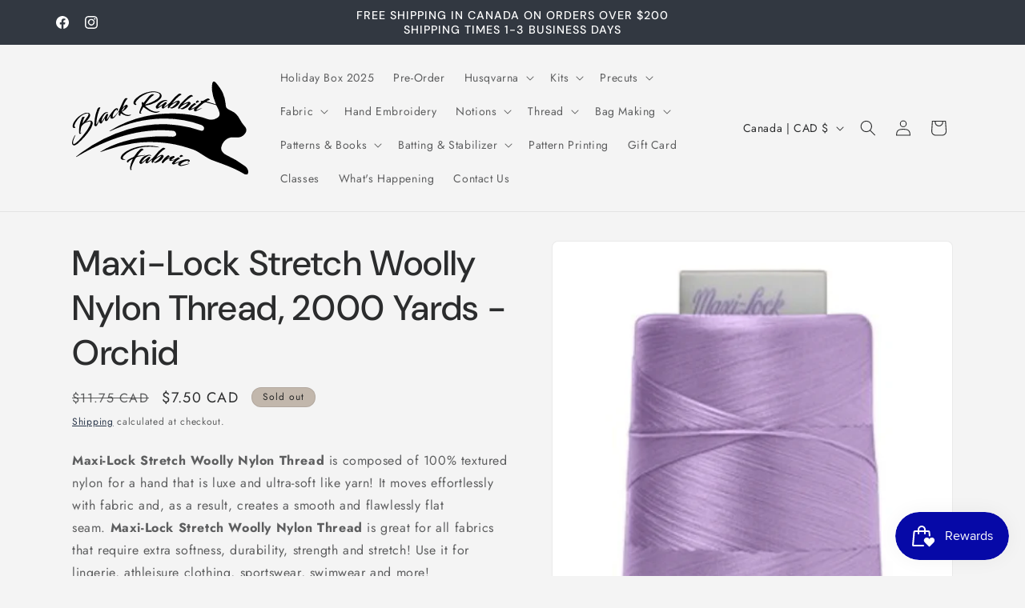

--- FILE ---
content_type: text/html; charset=utf-8
request_url: https://blackrabbitfabrics.com/products/maxi-lock-stretch-woolly-nylon-thread-2000-yards-orchid
body_size: 35220
content:
<!doctype html>
<html class="js" lang="en">
  <head>
    <meta charset="utf-8">
    <meta http-equiv="X-UA-Compatible" content="IE=edge">
    <meta name="viewport" content="width=device-width,initial-scale=1">
    <meta name="theme-color" content="">
    <link rel="canonical" href="https://blackrabbitfabric.com/products/maxi-lock-stretch-woolly-nylon-thread-2000-yards-orchid"><link rel="icon" type="image/png" href="//blackrabbitfabrics.com/cdn/shop/files/black_rabbit_fabrics_logo_no_background.svg?crop=center&height=32&v=1734133860&width=32"><link rel="preconnect" href="https://fonts.shopifycdn.com" crossorigin><title>
      Maxi-Lock Stretch Woolly Nylon Thread, 2000 Yards - Orchid
 &ndash; Black Rabbit Fabric Inc.</title>

    
      <meta name="description" content="Maxi-Lock Stretch Woolly Nylon Thread is composed of 100% textured nylon for a hand that is luxe and ultra-soft like yarn! It moves effortlessly with fabric and, as a result, creates a smooth and flawlessly flat seam. Maxi-Lock Stretch Woolly Nylon Thread is great for all fabrics that require extra softness, durability">
    

    

<meta property="og:site_name" content="Black Rabbit Fabric Inc.">
<meta property="og:url" content="https://blackrabbitfabric.com/products/maxi-lock-stretch-woolly-nylon-thread-2000-yards-orchid">
<meta property="og:title" content="Maxi-Lock Stretch Woolly Nylon Thread, 2000 Yards - Orchid">
<meta property="og:type" content="product">
<meta property="og:description" content="Maxi-Lock Stretch Woolly Nylon Thread is composed of 100% textured nylon for a hand that is luxe and ultra-soft like yarn! It moves effortlessly with fabric and, as a result, creates a smooth and flawlessly flat seam. Maxi-Lock Stretch Woolly Nylon Thread is great for all fabrics that require extra softness, durability"><meta property="og:image" content="http://blackrabbitfabrics.com/cdn/shop/products/maxi-lock-wooly-nylon-stretch-serger-thread-t54-32645-00198-orchid.png?v=1615409189">
  <meta property="og:image:secure_url" content="https://blackrabbitfabrics.com/cdn/shop/products/maxi-lock-wooly-nylon-stretch-serger-thread-t54-32645-00198-orchid.png?v=1615409189">
  <meta property="og:image:width" content="480">
  <meta property="og:image:height" content="914"><meta property="og:price:amount" content="7.50">
  <meta property="og:price:currency" content="CAD"><meta name="twitter:card" content="summary_large_image">
<meta name="twitter:title" content="Maxi-Lock Stretch Woolly Nylon Thread, 2000 Yards - Orchid">
<meta name="twitter:description" content="Maxi-Lock Stretch Woolly Nylon Thread is composed of 100% textured nylon for a hand that is luxe and ultra-soft like yarn! It moves effortlessly with fabric and, as a result, creates a smooth and flawlessly flat seam. Maxi-Lock Stretch Woolly Nylon Thread is great for all fabrics that require extra softness, durability">


    <script src="//blackrabbitfabrics.com/cdn/shop/t/10/assets/constants.js?v=132983761750457495441734133618" defer="defer"></script>
    <script src="//blackrabbitfabrics.com/cdn/shop/t/10/assets/pubsub.js?v=158357773527763999511734133620" defer="defer"></script>
    <script src="//blackrabbitfabrics.com/cdn/shop/t/10/assets/global.js?v=152862011079830610291734133618" defer="defer"></script>
    <script src="//blackrabbitfabrics.com/cdn/shop/t/10/assets/details-disclosure.js?v=13653116266235556501734133618" defer="defer"></script>
    <script src="//blackrabbitfabrics.com/cdn/shop/t/10/assets/details-modal.js?v=25581673532751508451734133618" defer="defer"></script>
    <script src="//blackrabbitfabrics.com/cdn/shop/t/10/assets/search-form.js?v=133129549252120666541734133620" defer="defer"></script><script src="//blackrabbitfabrics.com/cdn/shop/t/10/assets/animations.js?v=88693664871331136111734133617" defer="defer"></script><script>window.performance && window.performance.mark && window.performance.mark('shopify.content_for_header.start');</script><meta name="google-site-verification" content="pWt7iHTh7hCGZfOGoutca9dWUxtWKQl78srKoRSK9wM">
<meta id="shopify-digital-wallet" name="shopify-digital-wallet" content="/9665264/digital_wallets/dialog">
<meta name="shopify-checkout-api-token" content="d3dc9b47cb887a5510bff588c280cee7">
<meta id="in-context-paypal-metadata" data-shop-id="9665264" data-venmo-supported="false" data-environment="production" data-locale="en_US" data-paypal-v4="true" data-currency="CAD">
<link rel="alternate" type="application/json+oembed" href="https://blackrabbitfabric.com/products/maxi-lock-stretch-woolly-nylon-thread-2000-yards-orchid.oembed">
<script async="async" src="/checkouts/internal/preloads.js?locale=en-CA"></script>
<link rel="preconnect" href="https://shop.app" crossorigin="anonymous">
<script async="async" src="https://shop.app/checkouts/internal/preloads.js?locale=en-CA&shop_id=9665264" crossorigin="anonymous"></script>
<script id="apple-pay-shop-capabilities" type="application/json">{"shopId":9665264,"countryCode":"CA","currencyCode":"CAD","merchantCapabilities":["supports3DS"],"merchantId":"gid:\/\/shopify\/Shop\/9665264","merchantName":"Black Rabbit Fabric Inc.","requiredBillingContactFields":["postalAddress","email"],"requiredShippingContactFields":["postalAddress","email"],"shippingType":"shipping","supportedNetworks":["visa","masterCard","amex","discover","interac","jcb"],"total":{"type":"pending","label":"Black Rabbit Fabric Inc.","amount":"1.00"},"shopifyPaymentsEnabled":true,"supportsSubscriptions":true}</script>
<script id="shopify-features" type="application/json">{"accessToken":"d3dc9b47cb887a5510bff588c280cee7","betas":["rich-media-storefront-analytics"],"domain":"blackrabbitfabrics.com","predictiveSearch":true,"shopId":9665264,"locale":"en"}</script>
<script>var Shopify = Shopify || {};
Shopify.shop = "black-rabbit-fabric.myshopify.com";
Shopify.locale = "en";
Shopify.currency = {"active":"CAD","rate":"1.0"};
Shopify.country = "CA";
Shopify.theme = {"name":"Trade","id":175167668543,"schema_name":"Trade","schema_version":"15.2.0","theme_store_id":2699,"role":"main"};
Shopify.theme.handle = "null";
Shopify.theme.style = {"id":null,"handle":null};
Shopify.cdnHost = "blackrabbitfabrics.com/cdn";
Shopify.routes = Shopify.routes || {};
Shopify.routes.root = "/";</script>
<script type="module">!function(o){(o.Shopify=o.Shopify||{}).modules=!0}(window);</script>
<script>!function(o){function n(){var o=[];function n(){o.push(Array.prototype.slice.apply(arguments))}return n.q=o,n}var t=o.Shopify=o.Shopify||{};t.loadFeatures=n(),t.autoloadFeatures=n()}(window);</script>
<script>
  window.ShopifyPay = window.ShopifyPay || {};
  window.ShopifyPay.apiHost = "shop.app\/pay";
  window.ShopifyPay.redirectState = null;
</script>
<script id="shop-js-analytics" type="application/json">{"pageType":"product"}</script>
<script defer="defer" async type="module" src="//blackrabbitfabrics.com/cdn/shopifycloud/shop-js/modules/v2/client.init-shop-cart-sync_dlpDe4U9.en.esm.js"></script>
<script defer="defer" async type="module" src="//blackrabbitfabrics.com/cdn/shopifycloud/shop-js/modules/v2/chunk.common_FunKbpTJ.esm.js"></script>
<script type="module">
  await import("//blackrabbitfabrics.com/cdn/shopifycloud/shop-js/modules/v2/client.init-shop-cart-sync_dlpDe4U9.en.esm.js");
await import("//blackrabbitfabrics.com/cdn/shopifycloud/shop-js/modules/v2/chunk.common_FunKbpTJ.esm.js");

  window.Shopify.SignInWithShop?.initShopCartSync?.({"fedCMEnabled":true,"windoidEnabled":true});

</script>
<script>
  window.Shopify = window.Shopify || {};
  if (!window.Shopify.featureAssets) window.Shopify.featureAssets = {};
  window.Shopify.featureAssets['shop-js'] = {"shop-cart-sync":["modules/v2/client.shop-cart-sync_DIWHqfTk.en.esm.js","modules/v2/chunk.common_FunKbpTJ.esm.js"],"init-fed-cm":["modules/v2/client.init-fed-cm_CmNkGb1A.en.esm.js","modules/v2/chunk.common_FunKbpTJ.esm.js"],"shop-button":["modules/v2/client.shop-button_Dpfxl9vG.en.esm.js","modules/v2/chunk.common_FunKbpTJ.esm.js"],"init-shop-cart-sync":["modules/v2/client.init-shop-cart-sync_dlpDe4U9.en.esm.js","modules/v2/chunk.common_FunKbpTJ.esm.js"],"init-shop-email-lookup-coordinator":["modules/v2/client.init-shop-email-lookup-coordinator_DUdFDmvK.en.esm.js","modules/v2/chunk.common_FunKbpTJ.esm.js"],"init-windoid":["modules/v2/client.init-windoid_V_O5I0mt.en.esm.js","modules/v2/chunk.common_FunKbpTJ.esm.js"],"pay-button":["modules/v2/client.pay-button_x_P2fRzB.en.esm.js","modules/v2/chunk.common_FunKbpTJ.esm.js"],"shop-toast-manager":["modules/v2/client.shop-toast-manager_p8J9W8kY.en.esm.js","modules/v2/chunk.common_FunKbpTJ.esm.js"],"shop-cash-offers":["modules/v2/client.shop-cash-offers_CtPYbIPM.en.esm.js","modules/v2/chunk.common_FunKbpTJ.esm.js","modules/v2/chunk.modal_n1zSoh3t.esm.js"],"shop-login-button":["modules/v2/client.shop-login-button_C3-NmE42.en.esm.js","modules/v2/chunk.common_FunKbpTJ.esm.js","modules/v2/chunk.modal_n1zSoh3t.esm.js"],"avatar":["modules/v2/client.avatar_BTnouDA3.en.esm.js"],"init-shop-for-new-customer-accounts":["modules/v2/client.init-shop-for-new-customer-accounts_aeWumpsw.en.esm.js","modules/v2/client.shop-login-button_C3-NmE42.en.esm.js","modules/v2/chunk.common_FunKbpTJ.esm.js","modules/v2/chunk.modal_n1zSoh3t.esm.js"],"init-customer-accounts-sign-up":["modules/v2/client.init-customer-accounts-sign-up_CRLhpYdY.en.esm.js","modules/v2/client.shop-login-button_C3-NmE42.en.esm.js","modules/v2/chunk.common_FunKbpTJ.esm.js","modules/v2/chunk.modal_n1zSoh3t.esm.js"],"init-customer-accounts":["modules/v2/client.init-customer-accounts_BkuyBVsz.en.esm.js","modules/v2/client.shop-login-button_C3-NmE42.en.esm.js","modules/v2/chunk.common_FunKbpTJ.esm.js","modules/v2/chunk.modal_n1zSoh3t.esm.js"],"shop-follow-button":["modules/v2/client.shop-follow-button_DDNA7Aw9.en.esm.js","modules/v2/chunk.common_FunKbpTJ.esm.js","modules/v2/chunk.modal_n1zSoh3t.esm.js"],"checkout-modal":["modules/v2/client.checkout-modal_EOl6FxyC.en.esm.js","modules/v2/chunk.common_FunKbpTJ.esm.js","modules/v2/chunk.modal_n1zSoh3t.esm.js"],"lead-capture":["modules/v2/client.lead-capture_LZVhB0lN.en.esm.js","modules/v2/chunk.common_FunKbpTJ.esm.js","modules/v2/chunk.modal_n1zSoh3t.esm.js"],"shop-login":["modules/v2/client.shop-login_D4d_T_FR.en.esm.js","modules/v2/chunk.common_FunKbpTJ.esm.js","modules/v2/chunk.modal_n1zSoh3t.esm.js"],"payment-terms":["modules/v2/client.payment-terms_g-geHK5T.en.esm.js","modules/v2/chunk.common_FunKbpTJ.esm.js","modules/v2/chunk.modal_n1zSoh3t.esm.js"]};
</script>
<script>(function() {
  var isLoaded = false;
  function asyncLoad() {
    if (isLoaded) return;
    isLoaded = true;
    var urls = ["https:\/\/chimpstatic.com\/mcjs-connected\/js\/users\/9f2ad7662d8e3b6908b99c94d\/bed376870a39e197d9d5bf948.js?shop=black-rabbit-fabric.myshopify.com","https:\/\/chimpstatic.com\/mcjs-connected\/js\/users\/9f2ad7662d8e3b6908b99c94d\/eb87c371cf7a3caf6a80b08e1.js?shop=black-rabbit-fabric.myshopify.com","https:\/\/formbuilder.hulkapps.com\/skeletopapp.js?shop=black-rabbit-fabric.myshopify.com","https:\/\/inffuse.eventscalendar.co\/plugins\/shopify\/loader.js?app=calendar\u0026shop=black-rabbit-fabric.myshopify.com\u0026shop=black-rabbit-fabric.myshopify.com"];
    for (var i = 0; i < urls.length; i++) {
      var s = document.createElement('script');
      s.type = 'text/javascript';
      s.async = true;
      s.src = urls[i];
      var x = document.getElementsByTagName('script')[0];
      x.parentNode.insertBefore(s, x);
    }
  };
  if(window.attachEvent) {
    window.attachEvent('onload', asyncLoad);
  } else {
    window.addEventListener('load', asyncLoad, false);
  }
})();</script>
<script id="__st">var __st={"a":9665264,"offset":-28800,"reqid":"42e9d121-4953-45c2-a09b-9a4f59e5add2-1765721215","pageurl":"blackrabbitfabrics.com\/products\/maxi-lock-stretch-woolly-nylon-thread-2000-yards-orchid","u":"e97c1ed0294b","p":"product","rtyp":"product","rid":6543350202470};</script>
<script>window.ShopifyPaypalV4VisibilityTracking = true;</script>
<script id="captcha-bootstrap">!function(){'use strict';const t='contact',e='account',n='new_comment',o=[[t,t],['blogs',n],['comments',n],[t,'customer']],c=[[e,'customer_login'],[e,'guest_login'],[e,'recover_customer_password'],[e,'create_customer']],r=t=>t.map((([t,e])=>`form[action*='/${t}']:not([data-nocaptcha='true']) input[name='form_type'][value='${e}']`)).join(','),a=t=>()=>t?[...document.querySelectorAll(t)].map((t=>t.form)):[];function s(){const t=[...o],e=r(t);return a(e)}const i='password',u='form_key',d=['recaptcha-v3-token','g-recaptcha-response','h-captcha-response',i],f=()=>{try{return window.sessionStorage}catch{return}},m='__shopify_v',_=t=>t.elements[u];function p(t,e,n=!1){try{const o=window.sessionStorage,c=JSON.parse(o.getItem(e)),{data:r}=function(t){const{data:e,action:n}=t;return t[m]||n?{data:e,action:n}:{data:t,action:n}}(c);for(const[e,n]of Object.entries(r))t.elements[e]&&(t.elements[e].value=n);n&&o.removeItem(e)}catch(o){console.error('form repopulation failed',{error:o})}}const l='form_type',E='cptcha';function T(t){t.dataset[E]=!0}const w=window,h=w.document,L='Shopify',v='ce_forms',y='captcha';let A=!1;((t,e)=>{const n=(g='f06e6c50-85a8-45c8-87d0-21a2b65856fe',I='https://cdn.shopify.com/shopifycloud/storefront-forms-hcaptcha/ce_storefront_forms_captcha_hcaptcha.v1.5.2.iife.js',D={infoText:'Protected by hCaptcha',privacyText:'Privacy',termsText:'Terms'},(t,e,n)=>{const o=w[L][v],c=o.bindForm;if(c)return c(t,g,e,D).then(n);var r;o.q.push([[t,g,e,D],n]),r=I,A||(h.body.append(Object.assign(h.createElement('script'),{id:'captcha-provider',async:!0,src:r})),A=!0)});var g,I,D;w[L]=w[L]||{},w[L][v]=w[L][v]||{},w[L][v].q=[],w[L][y]=w[L][y]||{},w[L][y].protect=function(t,e){n(t,void 0,e),T(t)},Object.freeze(w[L][y]),function(t,e,n,w,h,L){const[v,y,A,g]=function(t,e,n){const i=e?o:[],u=t?c:[],d=[...i,...u],f=r(d),m=r(i),_=r(d.filter((([t,e])=>n.includes(e))));return[a(f),a(m),a(_),s()]}(w,h,L),I=t=>{const e=t.target;return e instanceof HTMLFormElement?e:e&&e.form},D=t=>v().includes(t);t.addEventListener('submit',(t=>{const e=I(t);if(!e)return;const n=D(e)&&!e.dataset.hcaptchaBound&&!e.dataset.recaptchaBound,o=_(e),c=g().includes(e)&&(!o||!o.value);(n||c)&&t.preventDefault(),c&&!n&&(function(t){try{if(!f())return;!function(t){const e=f();if(!e)return;const n=_(t);if(!n)return;const o=n.value;o&&e.removeItem(o)}(t);const e=Array.from(Array(32),(()=>Math.random().toString(36)[2])).join('');!function(t,e){_(t)||t.append(Object.assign(document.createElement('input'),{type:'hidden',name:u})),t.elements[u].value=e}(t,e),function(t,e){const n=f();if(!n)return;const o=[...t.querySelectorAll(`input[type='${i}']`)].map((({name:t})=>t)),c=[...d,...o],r={};for(const[a,s]of new FormData(t).entries())c.includes(a)||(r[a]=s);n.setItem(e,JSON.stringify({[m]:1,action:t.action,data:r}))}(t,e)}catch(e){console.error('failed to persist form',e)}}(e),e.submit())}));const S=(t,e)=>{t&&!t.dataset[E]&&(n(t,e.some((e=>e===t))),T(t))};for(const o of['focusin','change'])t.addEventListener(o,(t=>{const e=I(t);D(e)&&S(e,y())}));const B=e.get('form_key'),M=e.get(l),P=B&&M;t.addEventListener('DOMContentLoaded',(()=>{const t=y();if(P)for(const e of t)e.elements[l].value===M&&p(e,B);[...new Set([...A(),...v().filter((t=>'true'===t.dataset.shopifyCaptcha))])].forEach((e=>S(e,t)))}))}(h,new URLSearchParams(w.location.search),n,t,e,['guest_login'])})(!0,!0)}();</script>
<script integrity="sha256-52AcMU7V7pcBOXWImdc/TAGTFKeNjmkeM1Pvks/DTgc=" data-source-attribution="shopify.loadfeatures" defer="defer" src="//blackrabbitfabrics.com/cdn/shopifycloud/storefront/assets/storefront/load_feature-81c60534.js" crossorigin="anonymous"></script>
<script crossorigin="anonymous" defer="defer" src="//blackrabbitfabrics.com/cdn/shopifycloud/storefront/assets/shopify_pay/storefront-65b4c6d7.js?v=20250812"></script>
<script data-source-attribution="shopify.dynamic_checkout.dynamic.init">var Shopify=Shopify||{};Shopify.PaymentButton=Shopify.PaymentButton||{isStorefrontPortableWallets:!0,init:function(){window.Shopify.PaymentButton.init=function(){};var t=document.createElement("script");t.src="https://blackrabbitfabrics.com/cdn/shopifycloud/portable-wallets/latest/portable-wallets.en.js",t.type="module",document.head.appendChild(t)}};
</script>
<script data-source-attribution="shopify.dynamic_checkout.buyer_consent">
  function portableWalletsHideBuyerConsent(e){var t=document.getElementById("shopify-buyer-consent"),n=document.getElementById("shopify-subscription-policy-button");t&&n&&(t.classList.add("hidden"),t.setAttribute("aria-hidden","true"),n.removeEventListener("click",e))}function portableWalletsShowBuyerConsent(e){var t=document.getElementById("shopify-buyer-consent"),n=document.getElementById("shopify-subscription-policy-button");t&&n&&(t.classList.remove("hidden"),t.removeAttribute("aria-hidden"),n.addEventListener("click",e))}window.Shopify?.PaymentButton&&(window.Shopify.PaymentButton.hideBuyerConsent=portableWalletsHideBuyerConsent,window.Shopify.PaymentButton.showBuyerConsent=portableWalletsShowBuyerConsent);
</script>
<script data-source-attribution="shopify.dynamic_checkout.cart.bootstrap">document.addEventListener("DOMContentLoaded",(function(){function t(){return document.querySelector("shopify-accelerated-checkout-cart, shopify-accelerated-checkout")}if(t())Shopify.PaymentButton.init();else{new MutationObserver((function(e,n){t()&&(Shopify.PaymentButton.init(),n.disconnect())})).observe(document.body,{childList:!0,subtree:!0})}}));
</script>
<link id="shopify-accelerated-checkout-styles" rel="stylesheet" media="screen" href="https://blackrabbitfabrics.com/cdn/shopifycloud/portable-wallets/latest/accelerated-checkout-backwards-compat.css" crossorigin="anonymous">
<style id="shopify-accelerated-checkout-cart">
        #shopify-buyer-consent {
  margin-top: 1em;
  display: inline-block;
  width: 100%;
}

#shopify-buyer-consent.hidden {
  display: none;
}

#shopify-subscription-policy-button {
  background: none;
  border: none;
  padding: 0;
  text-decoration: underline;
  font-size: inherit;
  cursor: pointer;
}

#shopify-subscription-policy-button::before {
  box-shadow: none;
}

      </style>
<script id="sections-script" data-sections="header" defer="defer" src="//blackrabbitfabrics.com/cdn/shop/t/10/compiled_assets/scripts.js?1158"></script>
<script>window.performance && window.performance.mark && window.performance.mark('shopify.content_for_header.end');</script>


    <style data-shopify>
      @font-face {
  font-family: Jost;
  font-weight: 400;
  font-style: normal;
  font-display: swap;
  src: url("//blackrabbitfabrics.com/cdn/fonts/jost/jost_n4.d47a1b6347ce4a4c9f437608011273009d91f2b7.woff2") format("woff2"),
       url("//blackrabbitfabrics.com/cdn/fonts/jost/jost_n4.791c46290e672b3f85c3d1c651ef2efa3819eadd.woff") format("woff");
}

      @font-face {
  font-family: Jost;
  font-weight: 700;
  font-style: normal;
  font-display: swap;
  src: url("//blackrabbitfabrics.com/cdn/fonts/jost/jost_n7.921dc18c13fa0b0c94c5e2517ffe06139c3615a3.woff2") format("woff2"),
       url("//blackrabbitfabrics.com/cdn/fonts/jost/jost_n7.cbfc16c98c1e195f46c536e775e4e959c5f2f22b.woff") format("woff");
}

      @font-face {
  font-family: Jost;
  font-weight: 400;
  font-style: italic;
  font-display: swap;
  src: url("//blackrabbitfabrics.com/cdn/fonts/jost/jost_i4.b690098389649750ada222b9763d55796c5283a5.woff2") format("woff2"),
       url("//blackrabbitfabrics.com/cdn/fonts/jost/jost_i4.fd766415a47e50b9e391ae7ec04e2ae25e7e28b0.woff") format("woff");
}

      @font-face {
  font-family: Jost;
  font-weight: 700;
  font-style: italic;
  font-display: swap;
  src: url("//blackrabbitfabrics.com/cdn/fonts/jost/jost_i7.d8201b854e41e19d7ed9b1a31fe4fe71deea6d3f.woff2") format("woff2"),
       url("//blackrabbitfabrics.com/cdn/fonts/jost/jost_i7.eae515c34e26b6c853efddc3fc0c552e0de63757.woff") format("woff");
}

      @font-face {
  font-family: "DM Sans";
  font-weight: 500;
  font-style: normal;
  font-display: swap;
  src: url("//blackrabbitfabrics.com/cdn/fonts/dm_sans/dmsans_n5.8a0f1984c77eb7186ceb87c4da2173ff65eb012e.woff2") format("woff2"),
       url("//blackrabbitfabrics.com/cdn/fonts/dm_sans/dmsans_n5.9ad2e755a89e15b3d6c53259daad5fc9609888e6.woff") format("woff");
}


      
        :root,
        .color-scheme-1 {
          --color-background: 244,244,244;
        
          --gradient-background: #f4f4f4;
        

        

        --color-foreground: 43,44,45;
        --color-background-contrast: 180,180,180;
        --color-shadow: 0,17,40;
        --color-button: 183,172,162;
        --color-button-text: 38,38,38;
        --color-secondary-button: 244,244,244;
        --color-secondary-button-text: 0,17,40;
        --color-link: 0,17,40;
        --color-badge-foreground: 43,44,45;
        --color-badge-background: 244,244,244;
        --color-badge-border: 43,44,45;
        --payment-terms-background-color: rgb(244 244 244);
      }
      
        
        .color-scheme-2 {
          --color-background: 255,255,255;
        
          --gradient-background: #ffffff;
        

        

        --color-foreground: 38,38,38;
        --color-background-contrast: 191,191,191;
        --color-shadow: 0,17,40;
        --color-button: 121,112,104;
        --color-button-text: 255,255,255;
        --color-secondary-button: 255,255,255;
        --color-secondary-button-text: 121,117,114;
        --color-link: 121,117,114;
        --color-badge-foreground: 38,38,38;
        --color-badge-background: 255,255,255;
        --color-badge-border: 38,38,38;
        --payment-terms-background-color: rgb(255 255 255);
      }
      
        
        .color-scheme-3 {
          --color-background: 194,183,172;
        
          --gradient-background: #c2b7ac;
        

        

        --color-foreground: 38,38,38;
        --color-background-contrast: 137,119,101;
        --color-shadow: 0,17,40;
        --color-button: 253,253,253;
        --color-button-text: 38,38,38;
        --color-secondary-button: 194,183,172;
        --color-secondary-button-text: 84,72,60;
        --color-link: 84,72,60;
        --color-badge-foreground: 38,38,38;
        --color-badge-background: 194,183,172;
        --color-badge-border: 38,38,38;
        --payment-terms-background-color: rgb(194 183 172);
      }
      
        
        .color-scheme-4 {
          --color-background: 28,34,40;
        
          --gradient-background: #1c2228;
        

        

        --color-foreground: 255,255,255;
        --color-background-contrast: 39,47,55;
        --color-shadow: 0,17,40;
        --color-button: 255,255,255;
        --color-button-text: 0,17,40;
        --color-secondary-button: 28,34,40;
        --color-secondary-button-text: 255,255,255;
        --color-link: 255,255,255;
        --color-badge-foreground: 255,255,255;
        --color-badge-background: 28,34,40;
        --color-badge-border: 255,255,255;
        --payment-terms-background-color: rgb(28 34 40);
      }
      
        
        .color-scheme-5 {
          --color-background: 50,56,65;
        
          --gradient-background: #323841;
        

        

        --color-foreground: 255,255,255;
        --color-background-contrast: 61,68,79;
        --color-shadow: 0,17,40;
        --color-button: 183,172,162;
        --color-button-text: 38,38,38;
        --color-secondary-button: 50,56,65;
        --color-secondary-button-text: 255,255,255;
        --color-link: 255,255,255;
        --color-badge-foreground: 255,255,255;
        --color-badge-background: 50,56,65;
        --color-badge-border: 255,255,255;
        --payment-terms-background-color: rgb(50 56 65);
      }
      

      body, .color-scheme-1, .color-scheme-2, .color-scheme-3, .color-scheme-4, .color-scheme-5 {
        color: rgba(var(--color-foreground), 0.75);
        background-color: rgb(var(--color-background));
      }

      :root {
        --font-body-family: Jost, sans-serif;
        --font-body-style: normal;
        --font-body-weight: 400;
        --font-body-weight-bold: 700;

        --font-heading-family: "DM Sans", sans-serif;
        --font-heading-style: normal;
        --font-heading-weight: 500;

        --font-body-scale: 1.0;
        --font-heading-scale: 1.1;

        --media-padding: px;
        --media-border-opacity: 0.05;
        --media-border-width: 1px;
        --media-radius: 8px;
        --media-shadow-opacity: 0.0;
        --media-shadow-horizontal-offset: 0px;
        --media-shadow-vertical-offset: 4px;
        --media-shadow-blur-radius: 5px;
        --media-shadow-visible: 0;

        --page-width: 120rem;
        --page-width-margin: 0rem;

        --product-card-image-padding: 1.2rem;
        --product-card-corner-radius: 0.8rem;
        --product-card-text-alignment: left;
        --product-card-border-width: 0.0rem;
        --product-card-border-opacity: 0.1;
        --product-card-shadow-opacity: 0.0;
        --product-card-shadow-visible: 0;
        --product-card-shadow-horizontal-offset: 0.0rem;
        --product-card-shadow-vertical-offset: 0.4rem;
        --product-card-shadow-blur-radius: 0.5rem;

        --collection-card-image-padding: 0.0rem;
        --collection-card-corner-radius: 0.8rem;
        --collection-card-text-alignment: left;
        --collection-card-border-width: 0.0rem;
        --collection-card-border-opacity: 0.1;
        --collection-card-shadow-opacity: 0.0;
        --collection-card-shadow-visible: 0;
        --collection-card-shadow-horizontal-offset: 0.0rem;
        --collection-card-shadow-vertical-offset: 0.4rem;
        --collection-card-shadow-blur-radius: 0.5rem;

        --blog-card-image-padding: 0.0rem;
        --blog-card-corner-radius: 0.8rem;
        --blog-card-text-alignment: left;
        --blog-card-border-width: 0.0rem;
        --blog-card-border-opacity: 0.1;
        --blog-card-shadow-opacity: 0.0;
        --blog-card-shadow-visible: 0;
        --blog-card-shadow-horizontal-offset: 0.0rem;
        --blog-card-shadow-vertical-offset: 0.4rem;
        --blog-card-shadow-blur-radius: 0.5rem;

        --badge-corner-radius: 4.0rem;

        --popup-border-width: 1px;
        --popup-border-opacity: 0.1;
        --popup-corner-radius: 8px;
        --popup-shadow-opacity: 0.05;
        --popup-shadow-horizontal-offset: 0px;
        --popup-shadow-vertical-offset: 4px;
        --popup-shadow-blur-radius: 5px;

        --drawer-border-width: 1px;
        --drawer-border-opacity: 0.1;
        --drawer-shadow-opacity: 0.0;
        --drawer-shadow-horizontal-offset: 0px;
        --drawer-shadow-vertical-offset: 4px;
        --drawer-shadow-blur-radius: 5px;

        --spacing-sections-desktop: 0px;
        --spacing-sections-mobile: 0px;

        --grid-desktop-vertical-spacing: 12px;
        --grid-desktop-horizontal-spacing: 12px;
        --grid-mobile-vertical-spacing: 6px;
        --grid-mobile-horizontal-spacing: 6px;

        --text-boxes-border-opacity: 0.1;
        --text-boxes-border-width: 0px;
        --text-boxes-radius: 8px;
        --text-boxes-shadow-opacity: 0.0;
        --text-boxes-shadow-visible: 0;
        --text-boxes-shadow-horizontal-offset: 0px;
        --text-boxes-shadow-vertical-offset: 4px;
        --text-boxes-shadow-blur-radius: 5px;

        --buttons-radius: 6px;
        --buttons-radius-outset: 7px;
        --buttons-border-width: 1px;
        --buttons-border-opacity: 1.0;
        --buttons-shadow-opacity: 0.0;
        --buttons-shadow-visible: 0;
        --buttons-shadow-horizontal-offset: 0px;
        --buttons-shadow-vertical-offset: 4px;
        --buttons-shadow-blur-radius: 5px;
        --buttons-border-offset: 0.3px;

        --inputs-radius: 6px;
        --inputs-border-width: 1px;
        --inputs-border-opacity: 0.55;
        --inputs-shadow-opacity: 0.0;
        --inputs-shadow-horizontal-offset: 0px;
        --inputs-margin-offset: 0px;
        --inputs-shadow-vertical-offset: 4px;
        --inputs-shadow-blur-radius: 5px;
        --inputs-radius-outset: 7px;

        --variant-pills-radius: 40px;
        --variant-pills-border-width: 1px;
        --variant-pills-border-opacity: 0.55;
        --variant-pills-shadow-opacity: 0.0;
        --variant-pills-shadow-horizontal-offset: 0px;
        --variant-pills-shadow-vertical-offset: 4px;
        --variant-pills-shadow-blur-radius: 5px;
      }

      *,
      *::before,
      *::after {
        box-sizing: inherit;
      }

      html {
        box-sizing: border-box;
        font-size: calc(var(--font-body-scale) * 62.5%);
        height: 100%;
      }

      body {
        display: grid;
        grid-template-rows: auto auto 1fr auto;
        grid-template-columns: 100%;
        min-height: 100%;
        margin: 0;
        font-size: 1.5rem;
        letter-spacing: 0.06rem;
        line-height: calc(1 + 0.8 / var(--font-body-scale));
        font-family: var(--font-body-family);
        font-style: var(--font-body-style);
        font-weight: var(--font-body-weight);
      }

      @media screen and (min-width: 750px) {
        body {
          font-size: 1.6rem;
        }
      }
    </style>

    <link href="//blackrabbitfabrics.com/cdn/shop/t/10/assets/base.css?v=159841507637079171801734133617" rel="stylesheet" type="text/css" media="all" />
    <link rel="stylesheet" href="//blackrabbitfabrics.com/cdn/shop/t/10/assets/component-cart-items.css?v=123238115697927560811734133617" media="print" onload="this.media='all'">
      <link rel="preload" as="font" href="//blackrabbitfabrics.com/cdn/fonts/jost/jost_n4.d47a1b6347ce4a4c9f437608011273009d91f2b7.woff2" type="font/woff2" crossorigin>
      

      <link rel="preload" as="font" href="//blackrabbitfabrics.com/cdn/fonts/dm_sans/dmsans_n5.8a0f1984c77eb7186ceb87c4da2173ff65eb012e.woff2" type="font/woff2" crossorigin>
      
<link href="//blackrabbitfabrics.com/cdn/shop/t/10/assets/component-localization-form.css?v=170315343355214948141734133618" rel="stylesheet" type="text/css" media="all" />
      <script src="//blackrabbitfabrics.com/cdn/shop/t/10/assets/localization-form.js?v=144176611646395275351734133619" defer="defer"></script><link
        rel="stylesheet"
        href="//blackrabbitfabrics.com/cdn/shop/t/10/assets/component-predictive-search.css?v=118923337488134913561734133618"
        media="print"
        onload="this.media='all'"
      ><script>
      if (Shopify.designMode) {
        document.documentElement.classList.add('shopify-design-mode');
      }
    </script>
  <script src="https://cdn.shopify.com/extensions/019b0dc3-7dc9-7a3e-9c02-81d8e6d8c2bb/smile-shopify-app-extensions-258/assets/smile-loader.js" type="text/javascript" defer="defer"></script>
<script src="https://cdn.shopify.com/extensions/4bff5ccf-ba34-4433-8855-97906549b1e4/forms-2274/assets/shopify-forms-loader.js" type="text/javascript" defer="defer"></script>
<link href="https://monorail-edge.shopifysvc.com" rel="dns-prefetch">
<script>(function(){if ("sendBeacon" in navigator && "performance" in window) {try {var session_token_from_headers = performance.getEntriesByType('navigation')[0].serverTiming.find(x => x.name == '_s').description;} catch {var session_token_from_headers = undefined;}var session_cookie_matches = document.cookie.match(/_shopify_s=([^;]*)/);var session_token_from_cookie = session_cookie_matches && session_cookie_matches.length === 2 ? session_cookie_matches[1] : "";var session_token = session_token_from_headers || session_token_from_cookie || "";function handle_abandonment_event(e) {var entries = performance.getEntries().filter(function(entry) {return /monorail-edge.shopifysvc.com/.test(entry.name);});if (!window.abandonment_tracked && entries.length === 0) {window.abandonment_tracked = true;var currentMs = Date.now();var navigation_start = performance.timing.navigationStart;var payload = {shop_id: 9665264,url: window.location.href,navigation_start,duration: currentMs - navigation_start,session_token,page_type: "product"};window.navigator.sendBeacon("https://monorail-edge.shopifysvc.com/v1/produce", JSON.stringify({schema_id: "online_store_buyer_site_abandonment/1.1",payload: payload,metadata: {event_created_at_ms: currentMs,event_sent_at_ms: currentMs}}));}}window.addEventListener('pagehide', handle_abandonment_event);}}());</script>
<script id="web-pixels-manager-setup">(function e(e,d,r,n,o){if(void 0===o&&(o={}),!Boolean(null===(a=null===(i=window.Shopify)||void 0===i?void 0:i.analytics)||void 0===a?void 0:a.replayQueue)){var i,a;window.Shopify=window.Shopify||{};var t=window.Shopify;t.analytics=t.analytics||{};var s=t.analytics;s.replayQueue=[],s.publish=function(e,d,r){return s.replayQueue.push([e,d,r]),!0};try{self.performance.mark("wpm:start")}catch(e){}var l=function(){var e={modern:/Edge?\/(1{2}[4-9]|1[2-9]\d|[2-9]\d{2}|\d{4,})\.\d+(\.\d+|)|Firefox\/(1{2}[4-9]|1[2-9]\d|[2-9]\d{2}|\d{4,})\.\d+(\.\d+|)|Chrom(ium|e)\/(9{2}|\d{3,})\.\d+(\.\d+|)|(Maci|X1{2}).+ Version\/(15\.\d+|(1[6-9]|[2-9]\d|\d{3,})\.\d+)([,.]\d+|)( \(\w+\)|)( Mobile\/\w+|) Safari\/|Chrome.+OPR\/(9{2}|\d{3,})\.\d+\.\d+|(CPU[ +]OS|iPhone[ +]OS|CPU[ +]iPhone|CPU IPhone OS|CPU iPad OS)[ +]+(15[._]\d+|(1[6-9]|[2-9]\d|\d{3,})[._]\d+)([._]\d+|)|Android:?[ /-](13[3-9]|1[4-9]\d|[2-9]\d{2}|\d{4,})(\.\d+|)(\.\d+|)|Android.+Firefox\/(13[5-9]|1[4-9]\d|[2-9]\d{2}|\d{4,})\.\d+(\.\d+|)|Android.+Chrom(ium|e)\/(13[3-9]|1[4-9]\d|[2-9]\d{2}|\d{4,})\.\d+(\.\d+|)|SamsungBrowser\/([2-9]\d|\d{3,})\.\d+/,legacy:/Edge?\/(1[6-9]|[2-9]\d|\d{3,})\.\d+(\.\d+|)|Firefox\/(5[4-9]|[6-9]\d|\d{3,})\.\d+(\.\d+|)|Chrom(ium|e)\/(5[1-9]|[6-9]\d|\d{3,})\.\d+(\.\d+|)([\d.]+$|.*Safari\/(?![\d.]+ Edge\/[\d.]+$))|(Maci|X1{2}).+ Version\/(10\.\d+|(1[1-9]|[2-9]\d|\d{3,})\.\d+)([,.]\d+|)( \(\w+\)|)( Mobile\/\w+|) Safari\/|Chrome.+OPR\/(3[89]|[4-9]\d|\d{3,})\.\d+\.\d+|(CPU[ +]OS|iPhone[ +]OS|CPU[ +]iPhone|CPU IPhone OS|CPU iPad OS)[ +]+(10[._]\d+|(1[1-9]|[2-9]\d|\d{3,})[._]\d+)([._]\d+|)|Android:?[ /-](13[3-9]|1[4-9]\d|[2-9]\d{2}|\d{4,})(\.\d+|)(\.\d+|)|Mobile Safari.+OPR\/([89]\d|\d{3,})\.\d+\.\d+|Android.+Firefox\/(13[5-9]|1[4-9]\d|[2-9]\d{2}|\d{4,})\.\d+(\.\d+|)|Android.+Chrom(ium|e)\/(13[3-9]|1[4-9]\d|[2-9]\d{2}|\d{4,})\.\d+(\.\d+|)|Android.+(UC? ?Browser|UCWEB|U3)[ /]?(15\.([5-9]|\d{2,})|(1[6-9]|[2-9]\d|\d{3,})\.\d+)\.\d+|SamsungBrowser\/(5\.\d+|([6-9]|\d{2,})\.\d+)|Android.+MQ{2}Browser\/(14(\.(9|\d{2,})|)|(1[5-9]|[2-9]\d|\d{3,})(\.\d+|))(\.\d+|)|K[Aa][Ii]OS\/(3\.\d+|([4-9]|\d{2,})\.\d+)(\.\d+|)/},d=e.modern,r=e.legacy,n=navigator.userAgent;return n.match(d)?"modern":n.match(r)?"legacy":"unknown"}(),u="modern"===l?"modern":"legacy",c=(null!=n?n:{modern:"",legacy:""})[u],f=function(e){return[e.baseUrl,"/wpm","/b",e.hashVersion,"modern"===e.buildTarget?"m":"l",".js"].join("")}({baseUrl:d,hashVersion:r,buildTarget:u}),m=function(e){var d=e.version,r=e.bundleTarget,n=e.surface,o=e.pageUrl,i=e.monorailEndpoint;return{emit:function(e){var a=e.status,t=e.errorMsg,s=(new Date).getTime(),l=JSON.stringify({metadata:{event_sent_at_ms:s},events:[{schema_id:"web_pixels_manager_load/3.1",payload:{version:d,bundle_target:r,page_url:o,status:a,surface:n,error_msg:t},metadata:{event_created_at_ms:s}}]});if(!i)return console&&console.warn&&console.warn("[Web Pixels Manager] No Monorail endpoint provided, skipping logging."),!1;try{return self.navigator.sendBeacon.bind(self.navigator)(i,l)}catch(e){}var u=new XMLHttpRequest;try{return u.open("POST",i,!0),u.setRequestHeader("Content-Type","text/plain"),u.send(l),!0}catch(e){return console&&console.warn&&console.warn("[Web Pixels Manager] Got an unhandled error while logging to Monorail."),!1}}}}({version:r,bundleTarget:l,surface:e.surface,pageUrl:self.location.href,monorailEndpoint:e.monorailEndpoint});try{o.browserTarget=l,function(e){var d=e.src,r=e.async,n=void 0===r||r,o=e.onload,i=e.onerror,a=e.sri,t=e.scriptDataAttributes,s=void 0===t?{}:t,l=document.createElement("script"),u=document.querySelector("head"),c=document.querySelector("body");if(l.async=n,l.src=d,a&&(l.integrity=a,l.crossOrigin="anonymous"),s)for(var f in s)if(Object.prototype.hasOwnProperty.call(s,f))try{l.dataset[f]=s[f]}catch(e){}if(o&&l.addEventListener("load",o),i&&l.addEventListener("error",i),u)u.appendChild(l);else{if(!c)throw new Error("Did not find a head or body element to append the script");c.appendChild(l)}}({src:f,async:!0,onload:function(){if(!function(){var e,d;return Boolean(null===(d=null===(e=window.Shopify)||void 0===e?void 0:e.analytics)||void 0===d?void 0:d.initialized)}()){var d=window.webPixelsManager.init(e)||void 0;if(d){var r=window.Shopify.analytics;r.replayQueue.forEach((function(e){var r=e[0],n=e[1],o=e[2];d.publishCustomEvent(r,n,o)})),r.replayQueue=[],r.publish=d.publishCustomEvent,r.visitor=d.visitor,r.initialized=!0}}},onerror:function(){return m.emit({status:"failed",errorMsg:"".concat(f," has failed to load")})},sri:function(e){var d=/^sha384-[A-Za-z0-9+/=]+$/;return"string"==typeof e&&d.test(e)}(c)?c:"",scriptDataAttributes:o}),m.emit({status:"loading"})}catch(e){m.emit({status:"failed",errorMsg:(null==e?void 0:e.message)||"Unknown error"})}}})({shopId: 9665264,storefrontBaseUrl: "https://blackrabbitfabric.com",extensionsBaseUrl: "https://extensions.shopifycdn.com/cdn/shopifycloud/web-pixels-manager",monorailEndpoint: "https://monorail-edge.shopifysvc.com/unstable/produce_batch",surface: "storefront-renderer",enabledBetaFlags: ["2dca8a86"],webPixelsConfigList: [{"id":"822214975","configuration":"{\"config\":\"{\\\"pixel_id\\\":\\\"G-RXFNRJHBNZ\\\",\\\"gtag_events\\\":[{\\\"type\\\":\\\"purchase\\\",\\\"action_label\\\":\\\"G-RXFNRJHBNZ\\\"},{\\\"type\\\":\\\"page_view\\\",\\\"action_label\\\":\\\"G-RXFNRJHBNZ\\\"},{\\\"type\\\":\\\"view_item\\\",\\\"action_label\\\":\\\"G-RXFNRJHBNZ\\\"},{\\\"type\\\":\\\"search\\\",\\\"action_label\\\":\\\"G-RXFNRJHBNZ\\\"},{\\\"type\\\":\\\"add_to_cart\\\",\\\"action_label\\\":\\\"G-RXFNRJHBNZ\\\"},{\\\"type\\\":\\\"begin_checkout\\\",\\\"action_label\\\":\\\"G-RXFNRJHBNZ\\\"},{\\\"type\\\":\\\"add_payment_info\\\",\\\"action_label\\\":\\\"G-RXFNRJHBNZ\\\"}],\\\"enable_monitoring_mode\\\":false}\"}","eventPayloadVersion":"v1","runtimeContext":"OPEN","scriptVersion":"b2a88bafab3e21179ed38636efcd8a93","type":"APP","apiClientId":1780363,"privacyPurposes":[],"dataSharingAdjustments":{"protectedCustomerApprovalScopes":["read_customer_address","read_customer_email","read_customer_name","read_customer_personal_data","read_customer_phone"]}},{"id":"shopify-app-pixel","configuration":"{}","eventPayloadVersion":"v1","runtimeContext":"STRICT","scriptVersion":"0450","apiClientId":"shopify-pixel","type":"APP","privacyPurposes":["ANALYTICS","MARKETING"]},{"id":"shopify-custom-pixel","eventPayloadVersion":"v1","runtimeContext":"LAX","scriptVersion":"0450","apiClientId":"shopify-pixel","type":"CUSTOM","privacyPurposes":["ANALYTICS","MARKETING"]}],isMerchantRequest: false,initData: {"shop":{"name":"Black Rabbit Fabric Inc.","paymentSettings":{"currencyCode":"CAD"},"myshopifyDomain":"black-rabbit-fabric.myshopify.com","countryCode":"CA","storefrontUrl":"https:\/\/blackrabbitfabric.com"},"customer":null,"cart":null,"checkout":null,"productVariants":[{"price":{"amount":7.5,"currencyCode":"CAD"},"product":{"title":"Maxi-Lock Stretch Woolly Nylon Thread, 2000 Yards - Orchid","vendor":"Black Rabbit Fabric Inc.","id":"6543350202470","untranslatedTitle":"Maxi-Lock Stretch Woolly Nylon Thread, 2000 Yards - Orchid","url":"\/products\/maxi-lock-stretch-woolly-nylon-thread-2000-yards-orchid","type":""},"id":"39261883236454","image":{"src":"\/\/blackrabbitfabrics.com\/cdn\/shop\/products\/maxi-lock-wooly-nylon-stretch-serger-thread-t54-32645-00198-orchid.png?v=1615409189"},"sku":"","title":"Default Title","untranslatedTitle":"Default Title"}],"purchasingCompany":null},},"https://blackrabbitfabrics.com/cdn","ae1676cfwd2530674p4253c800m34e853cb",{"modern":"","legacy":""},{"shopId":"9665264","storefrontBaseUrl":"https:\/\/blackrabbitfabric.com","extensionBaseUrl":"https:\/\/extensions.shopifycdn.com\/cdn\/shopifycloud\/web-pixels-manager","surface":"storefront-renderer","enabledBetaFlags":"[\"2dca8a86\"]","isMerchantRequest":"false","hashVersion":"ae1676cfwd2530674p4253c800m34e853cb","publish":"custom","events":"[[\"page_viewed\",{}],[\"product_viewed\",{\"productVariant\":{\"price\":{\"amount\":7.5,\"currencyCode\":\"CAD\"},\"product\":{\"title\":\"Maxi-Lock Stretch Woolly Nylon Thread, 2000 Yards - Orchid\",\"vendor\":\"Black Rabbit Fabric Inc.\",\"id\":\"6543350202470\",\"untranslatedTitle\":\"Maxi-Lock Stretch Woolly Nylon Thread, 2000 Yards - Orchid\",\"url\":\"\/products\/maxi-lock-stretch-woolly-nylon-thread-2000-yards-orchid\",\"type\":\"\"},\"id\":\"39261883236454\",\"image\":{\"src\":\"\/\/blackrabbitfabrics.com\/cdn\/shop\/products\/maxi-lock-wooly-nylon-stretch-serger-thread-t54-32645-00198-orchid.png?v=1615409189\"},\"sku\":\"\",\"title\":\"Default Title\",\"untranslatedTitle\":\"Default Title\"}}]]"});</script><script>
  window.ShopifyAnalytics = window.ShopifyAnalytics || {};
  window.ShopifyAnalytics.meta = window.ShopifyAnalytics.meta || {};
  window.ShopifyAnalytics.meta.currency = 'CAD';
  var meta = {"product":{"id":6543350202470,"gid":"gid:\/\/shopify\/Product\/6543350202470","vendor":"Black Rabbit Fabric Inc.","type":"","variants":[{"id":39261883236454,"price":750,"name":"Maxi-Lock Stretch Woolly Nylon Thread, 2000 Yards - Orchid","public_title":null,"sku":""}],"remote":false},"page":{"pageType":"product","resourceType":"product","resourceId":6543350202470}};
  for (var attr in meta) {
    window.ShopifyAnalytics.meta[attr] = meta[attr];
  }
</script>
<script class="analytics">
  (function () {
    var customDocumentWrite = function(content) {
      var jquery = null;

      if (window.jQuery) {
        jquery = window.jQuery;
      } else if (window.Checkout && window.Checkout.$) {
        jquery = window.Checkout.$;
      }

      if (jquery) {
        jquery('body').append(content);
      }
    };

    var hasLoggedConversion = function(token) {
      if (token) {
        return document.cookie.indexOf('loggedConversion=' + token) !== -1;
      }
      return false;
    }

    var setCookieIfConversion = function(token) {
      if (token) {
        var twoMonthsFromNow = new Date(Date.now());
        twoMonthsFromNow.setMonth(twoMonthsFromNow.getMonth() + 2);

        document.cookie = 'loggedConversion=' + token + '; expires=' + twoMonthsFromNow;
      }
    }

    var trekkie = window.ShopifyAnalytics.lib = window.trekkie = window.trekkie || [];
    if (trekkie.integrations) {
      return;
    }
    trekkie.methods = [
      'identify',
      'page',
      'ready',
      'track',
      'trackForm',
      'trackLink'
    ];
    trekkie.factory = function(method) {
      return function() {
        var args = Array.prototype.slice.call(arguments);
        args.unshift(method);
        trekkie.push(args);
        return trekkie;
      };
    };
    for (var i = 0; i < trekkie.methods.length; i++) {
      var key = trekkie.methods[i];
      trekkie[key] = trekkie.factory(key);
    }
    trekkie.load = function(config) {
      trekkie.config = config || {};
      trekkie.config.initialDocumentCookie = document.cookie;
      var first = document.getElementsByTagName('script')[0];
      var script = document.createElement('script');
      script.type = 'text/javascript';
      script.onerror = function(e) {
        var scriptFallback = document.createElement('script');
        scriptFallback.type = 'text/javascript';
        scriptFallback.onerror = function(error) {
                var Monorail = {
      produce: function produce(monorailDomain, schemaId, payload) {
        var currentMs = new Date().getTime();
        var event = {
          schema_id: schemaId,
          payload: payload,
          metadata: {
            event_created_at_ms: currentMs,
            event_sent_at_ms: currentMs
          }
        };
        return Monorail.sendRequest("https://" + monorailDomain + "/v1/produce", JSON.stringify(event));
      },
      sendRequest: function sendRequest(endpointUrl, payload) {
        // Try the sendBeacon API
        if (window && window.navigator && typeof window.navigator.sendBeacon === 'function' && typeof window.Blob === 'function' && !Monorail.isIos12()) {
          var blobData = new window.Blob([payload], {
            type: 'text/plain'
          });

          if (window.navigator.sendBeacon(endpointUrl, blobData)) {
            return true;
          } // sendBeacon was not successful

        } // XHR beacon

        var xhr = new XMLHttpRequest();

        try {
          xhr.open('POST', endpointUrl);
          xhr.setRequestHeader('Content-Type', 'text/plain');
          xhr.send(payload);
        } catch (e) {
          console.log(e);
        }

        return false;
      },
      isIos12: function isIos12() {
        return window.navigator.userAgent.lastIndexOf('iPhone; CPU iPhone OS 12_') !== -1 || window.navigator.userAgent.lastIndexOf('iPad; CPU OS 12_') !== -1;
      }
    };
    Monorail.produce('monorail-edge.shopifysvc.com',
      'trekkie_storefront_load_errors/1.1',
      {shop_id: 9665264,
      theme_id: 175167668543,
      app_name: "storefront",
      context_url: window.location.href,
      source_url: "//blackrabbitfabrics.com/cdn/s/trekkie.storefront.1a0636ab3186d698599065cb6ce9903ebacdd71a.min.js"});

        };
        scriptFallback.async = true;
        scriptFallback.src = '//blackrabbitfabrics.com/cdn/s/trekkie.storefront.1a0636ab3186d698599065cb6ce9903ebacdd71a.min.js';
        first.parentNode.insertBefore(scriptFallback, first);
      };
      script.async = true;
      script.src = '//blackrabbitfabrics.com/cdn/s/trekkie.storefront.1a0636ab3186d698599065cb6ce9903ebacdd71a.min.js';
      first.parentNode.insertBefore(script, first);
    };
    trekkie.load(
      {"Trekkie":{"appName":"storefront","development":false,"defaultAttributes":{"shopId":9665264,"isMerchantRequest":null,"themeId":175167668543,"themeCityHash":"16459711295550939675","contentLanguage":"en","currency":"CAD","eventMetadataId":"cf435284-d2d5-432a-bead-bc116affde26"},"isServerSideCookieWritingEnabled":true,"monorailRegion":"shop_domain"},"Session Attribution":{},"S2S":{"facebookCapiEnabled":true,"source":"trekkie-storefront-renderer","apiClientId":580111}}
    );

    var loaded = false;
    trekkie.ready(function() {
      if (loaded) return;
      loaded = true;

      window.ShopifyAnalytics.lib = window.trekkie;

      var originalDocumentWrite = document.write;
      document.write = customDocumentWrite;
      try { window.ShopifyAnalytics.merchantGoogleAnalytics.call(this); } catch(error) {};
      document.write = originalDocumentWrite;

      window.ShopifyAnalytics.lib.page(null,{"pageType":"product","resourceType":"product","resourceId":6543350202470,"shopifyEmitted":true});

      var match = window.location.pathname.match(/checkouts\/(.+)\/(thank_you|post_purchase)/)
      var token = match? match[1]: undefined;
      if (!hasLoggedConversion(token)) {
        setCookieIfConversion(token);
        window.ShopifyAnalytics.lib.track("Viewed Product",{"currency":"CAD","variantId":39261883236454,"productId":6543350202470,"productGid":"gid:\/\/shopify\/Product\/6543350202470","name":"Maxi-Lock Stretch Woolly Nylon Thread, 2000 Yards - Orchid","price":"7.50","sku":"","brand":"Black Rabbit Fabric Inc.","variant":null,"category":"","nonInteraction":true,"remote":false},undefined,undefined,{"shopifyEmitted":true});
      window.ShopifyAnalytics.lib.track("monorail:\/\/trekkie_storefront_viewed_product\/1.1",{"currency":"CAD","variantId":39261883236454,"productId":6543350202470,"productGid":"gid:\/\/shopify\/Product\/6543350202470","name":"Maxi-Lock Stretch Woolly Nylon Thread, 2000 Yards - Orchid","price":"7.50","sku":"","brand":"Black Rabbit Fabric Inc.","variant":null,"category":"","nonInteraction":true,"remote":false,"referer":"https:\/\/blackrabbitfabrics.com\/products\/maxi-lock-stretch-woolly-nylon-thread-2000-yards-orchid"});
      }
    });


        var eventsListenerScript = document.createElement('script');
        eventsListenerScript.async = true;
        eventsListenerScript.src = "//blackrabbitfabrics.com/cdn/shopifycloud/storefront/assets/shop_events_listener-3da45d37.js";
        document.getElementsByTagName('head')[0].appendChild(eventsListenerScript);

})();</script>
<script
  defer
  src="https://blackrabbitfabrics.com/cdn/shopifycloud/perf-kit/shopify-perf-kit-2.1.2.min.js"
  data-application="storefront-renderer"
  data-shop-id="9665264"
  data-render-region="gcp-us-central1"
  data-page-type="product"
  data-theme-instance-id="175167668543"
  data-theme-name="Trade"
  data-theme-version="15.2.0"
  data-monorail-region="shop_domain"
  data-resource-timing-sampling-rate="10"
  data-shs="true"
  data-shs-beacon="true"
  data-shs-export-with-fetch="true"
  data-shs-logs-sample-rate="1"
  data-shs-beacon-endpoint="https://blackrabbitfabrics.com/api/collect"
></script>
</head>

  <body class="gradient animate--hover-default">
    <a class="skip-to-content-link button visually-hidden" href="#MainContent">
      Skip to content
    </a><!-- BEGIN sections: header-group -->
<div id="shopify-section-sections--24044166381887__announcement-bar" class="shopify-section shopify-section-group-header-group announcement-bar-section"><link href="//blackrabbitfabrics.com/cdn/shop/t/10/assets/component-slideshow.css?v=17933591812325749411734133618" rel="stylesheet" type="text/css" media="all" />
<link href="//blackrabbitfabrics.com/cdn/shop/t/10/assets/component-slider.css?v=14039311878856620671734133618" rel="stylesheet" type="text/css" media="all" />

  <link href="//blackrabbitfabrics.com/cdn/shop/t/10/assets/component-list-social.css?v=35792976012981934991734133618" rel="stylesheet" type="text/css" media="all" />


<div
  class="utility-bar color-scheme-5 gradient header-localization"
  
>
  <div class="page-width utility-bar__grid utility-bar__grid--3-col">

<ul class="list-unstyled list-social" role="list"><li class="list-social__item">
      <a href="https://www.facebook.com/blackrabbitfabric" class="link list-social__link">
        <span class="svg-wrapper"><svg class="icon icon-facebook" viewBox="0 0 20 20"><path fill="currentColor" d="M18 10.049C18 5.603 14.419 2 10 2s-8 3.603-8 8.049C2 14.067 4.925 17.396 8.75 18v-5.624H6.719v-2.328h2.03V8.275c0-2.017 1.195-3.132 3.023-3.132.874 0 1.79.158 1.79.158v1.98h-1.009c-.994 0-1.303.621-1.303 1.258v1.51h2.219l-.355 2.326H11.25V18c3.825-.604 6.75-3.933 6.75-7.951"/></svg>
</span>
        <span class="visually-hidden">Facebook</span>
      </a>
    </li><li class="list-social__item">
      <a href="https://www.instagram.com/blackrabbitfabric/" class="link list-social__link">
        <span class="svg-wrapper"><svg class="icon icon-instagram" viewBox="0 0 20 20"><path fill="currentColor" fill-rule="evenodd" d="M13.23 3.492c-.84-.037-1.096-.046-3.23-.046-2.144 0-2.39.01-3.238.055-.776.027-1.195.164-1.487.273a2.4 2.4 0 0 0-.912.593 2.5 2.5 0 0 0-.602.922c-.11.282-.238.702-.274 1.486-.046.84-.046 1.095-.046 3.23s.01 2.39.046 3.229c.004.51.097 1.016.274 1.495.145.365.319.639.602.913.282.282.538.456.92.602.474.176.974.268 1.479.273.848.046 1.103.046 3.238.046s2.39-.01 3.23-.046c.784-.036 1.203-.164 1.486-.273.374-.146.648-.329.921-.602.283-.283.447-.548.602-.922.177-.476.27-.979.274-1.486.037-.84.046-1.095.046-3.23s-.01-2.39-.055-3.229c-.027-.784-.164-1.204-.274-1.495a2.4 2.4 0 0 0-.593-.913 2.6 2.6 0 0 0-.92-.602c-.284-.11-.703-.237-1.488-.273ZM6.697 2.05c.857-.036 1.131-.045 3.302-.045a63 63 0 0 1 3.302.045c.664.014 1.321.14 1.943.374a4 4 0 0 1 1.414.922c.41.397.728.88.93 1.414.23.622.354 1.279.365 1.942C18 7.56 18 7.824 18 10.005c0 2.17-.01 2.444-.046 3.292-.036.858-.173 1.442-.374 1.943-.2.53-.474.976-.92 1.423a3.9 3.9 0 0 1-1.415.922c-.51.191-1.095.337-1.943.374-.857.036-1.122.045-3.302.045-2.171 0-2.445-.009-3.302-.055-.849-.027-1.432-.164-1.943-.364a4.15 4.15 0 0 1-1.414-.922 4.1 4.1 0 0 1-.93-1.423c-.183-.51-.329-1.085-.365-1.943C2.009 12.45 2 12.167 2 10.004c0-2.161 0-2.435.055-3.302.027-.848.164-1.432.365-1.942a4.4 4.4 0 0 1 .92-1.414 4.2 4.2 0 0 1 1.415-.93c.51-.183 1.094-.33 1.943-.366Zm.427 4.806a4.105 4.105 0 1 1 5.805 5.805 4.105 4.105 0 0 1-5.805-5.805m1.882 5.371a2.668 2.668 0 1 0 2.042-4.93 2.668 2.668 0 0 0-2.042 4.93m5.922-5.942a.958.958 0 1 1-1.355-1.355.958.958 0 0 1 1.355 1.355" clip-rule="evenodd"/></svg>
</span>
        <span class="visually-hidden">Instagram</span>
      </a>
    </li></ul>
<div
        class="announcement-bar announcement-bar--one-announcement"
        role="region"
        aria-label="Announcement"
        
      ><p class="announcement-bar__message h5">
            <span>FREE SHIPPING IN CANADA ON ORDERS OVER $200  SHIPPING TIMES 1-3 BUSINESS DAYS</span></p></div><div class="localization-wrapper">
</div>
  </div>
</div>


</div><div id="shopify-section-sections--24044166381887__header" class="shopify-section shopify-section-group-header-group section-header"><link rel="stylesheet" href="//blackrabbitfabrics.com/cdn/shop/t/10/assets/component-list-menu.css?v=151968516119678728991734133618" media="print" onload="this.media='all'">
<link rel="stylesheet" href="//blackrabbitfabrics.com/cdn/shop/t/10/assets/component-search.css?v=165164710990765432851734133618" media="print" onload="this.media='all'">
<link rel="stylesheet" href="//blackrabbitfabrics.com/cdn/shop/t/10/assets/component-menu-drawer.css?v=147478906057189667651734133618" media="print" onload="this.media='all'">
<link rel="stylesheet" href="//blackrabbitfabrics.com/cdn/shop/t/10/assets/component-cart-notification.css?v=54116361853792938221734133618" media="print" onload="this.media='all'"><link rel="stylesheet" href="//blackrabbitfabrics.com/cdn/shop/t/10/assets/component-price.css?v=70172745017360139101734133618" media="print" onload="this.media='all'"><link rel="stylesheet" href="//blackrabbitfabrics.com/cdn/shop/t/10/assets/component-mega-menu.css?v=10110889665867715061734133618" media="print" onload="this.media='all'"><style>
  header-drawer {
    justify-self: start;
    margin-left: -1.2rem;
  }.scrolled-past-header .header__heading-logo-wrapper {
      width: 75%;
    }@media screen and (min-width: 990px) {
      header-drawer {
        display: none;
      }
    }.menu-drawer-container {
    display: flex;
  }

  .list-menu {
    list-style: none;
    padding: 0;
    margin: 0;
  }

  .list-menu--inline {
    display: inline-flex;
    flex-wrap: wrap;
  }

  summary.list-menu__item {
    padding-right: 2.7rem;
  }

  .list-menu__item {
    display: flex;
    align-items: center;
    line-height: calc(1 + 0.3 / var(--font-body-scale));
  }

  .list-menu__item--link {
    text-decoration: none;
    padding-bottom: 1rem;
    padding-top: 1rem;
    line-height: calc(1 + 0.8 / var(--font-body-scale));
  }

  @media screen and (min-width: 750px) {
    .list-menu__item--link {
      padding-bottom: 0.5rem;
      padding-top: 0.5rem;
    }
  }
</style><style data-shopify>.header {
    padding: 10px 3rem 10px 3rem;
  }

  .section-header {
    position: sticky; /* This is for fixing a Safari z-index issue. PR #2147 */
    margin-bottom: 0px;
  }

  @media screen and (min-width: 750px) {
    .section-header {
      margin-bottom: 0px;
    }
  }

  @media screen and (min-width: 990px) {
    .header {
      padding-top: 20px;
      padding-bottom: 20px;
    }
  }</style><script src="//blackrabbitfabrics.com/cdn/shop/t/10/assets/cart-notification.js?v=133508293167896966491734133617" defer="defer"></script><sticky-header data-sticky-type="reduce-logo-size" class="header-wrapper color-scheme-1 gradient header-wrapper--border-bottom"><header class="header header--middle-left header--mobile-center page-width header--has-menu header--has-social header--has-account header--has-localizations">

<header-drawer data-breakpoint="tablet">
  <details id="Details-menu-drawer-container" class="menu-drawer-container">
    <summary
      class="header__icon header__icon--menu header__icon--summary link focus-inset"
      aria-label="Menu"
    >
      <span><svg xmlns="http://www.w3.org/2000/svg" fill="none" class="icon icon-hamburger" viewBox="0 0 18 16"><path fill="currentColor" d="M1 .5a.5.5 0 1 0 0 1h15.71a.5.5 0 0 0 0-1zM.5 8a.5.5 0 0 1 .5-.5h15.71a.5.5 0 0 1 0 1H1A.5.5 0 0 1 .5 8m0 7a.5.5 0 0 1 .5-.5h15.71a.5.5 0 0 1 0 1H1a.5.5 0 0 1-.5-.5"/></svg>
<svg xmlns="http://www.w3.org/2000/svg" fill="none" class="icon icon-close" viewBox="0 0 18 17"><path fill="currentColor" d="M.865 15.978a.5.5 0 0 0 .707.707l7.433-7.431 7.579 7.282a.501.501 0 0 0 .846-.37.5.5 0 0 0-.153-.351L9.712 8.546l7.417-7.416a.5.5 0 1 0-.707-.708L8.991 7.853 1.413.573a.5.5 0 1 0-.693.72l7.563 7.268z"/></svg>
</span>
    </summary>
    <div id="menu-drawer" class="gradient menu-drawer motion-reduce color-scheme-1">
      <div class="menu-drawer__inner-container">
        <div class="menu-drawer__navigation-container">
          <nav class="menu-drawer__navigation">
            <ul class="menu-drawer__menu has-submenu list-menu" role="list"><li><a
                      id="HeaderDrawer-holiday-box-2025"
                      href="/collections/holiday-box-2025-preorder"
                      class="menu-drawer__menu-item list-menu__item link link--text focus-inset"
                      
                    >
                      Holiday Box 2025 
                    </a></li><li><a
                      id="HeaderDrawer-pre-order"
                      href="/collections/pre-order"
                      class="menu-drawer__menu-item list-menu__item link link--text focus-inset"
                      
                    >
                      Pre-Order
                    </a></li><li><details id="Details-menu-drawer-menu-item-3">
                      <summary
                        id="HeaderDrawer-husqvarna"
                        class="menu-drawer__menu-item list-menu__item link link--text focus-inset"
                      >
                        Husqvarna
                        <span class="svg-wrapper"><svg xmlns="http://www.w3.org/2000/svg" fill="none" class="icon icon-arrow" viewBox="0 0 14 10"><path fill="currentColor" fill-rule="evenodd" d="M8.537.808a.5.5 0 0 1 .817-.162l4 4a.5.5 0 0 1 0 .708l-4 4a.5.5 0 1 1-.708-.708L11.793 5.5H1a.5.5 0 0 1 0-1h10.793L8.646 1.354a.5.5 0 0 1-.109-.546" clip-rule="evenodd"/></svg>
</span>
                        <span class="svg-wrapper"><svg class="icon icon-caret" viewBox="0 0 10 6"><path fill="currentColor" fill-rule="evenodd" d="M9.354.646a.5.5 0 0 0-.708 0L5 4.293 1.354.646a.5.5 0 0 0-.708.708l4 4a.5.5 0 0 0 .708 0l4-4a.5.5 0 0 0 0-.708" clip-rule="evenodd"/></svg>
</span>
                      </summary>
                      <div
                        id="link-husqvarna"
                        class="menu-drawer__submenu has-submenu gradient motion-reduce"
                        tabindex="-1"
                      >
                        <div class="menu-drawer__inner-submenu">
                          <button class="menu-drawer__close-button link link--text focus-inset" aria-expanded="true">
                            <span class="svg-wrapper"><svg xmlns="http://www.w3.org/2000/svg" fill="none" class="icon icon-arrow" viewBox="0 0 14 10"><path fill="currentColor" fill-rule="evenodd" d="M8.537.808a.5.5 0 0 1 .817-.162l4 4a.5.5 0 0 1 0 .708l-4 4a.5.5 0 1 1-.708-.708L11.793 5.5H1a.5.5 0 0 1 0-1h10.793L8.646 1.354a.5.5 0 0 1-.109-.546" clip-rule="evenodd"/></svg>
</span>
                            Husqvarna
                          </button>
                          <ul class="menu-drawer__menu list-menu" role="list" tabindex="-1"><li><a
                                    id="HeaderDrawer-husqvarna-husqvarna"
                                    href="/collections/husqvarna"
                                    class="menu-drawer__menu-item link link--text list-menu__item focus-inset"
                                    
                                  >
                                    Husqvarna
                                  </a></li><li><a
                                    id="HeaderDrawer-husqvarna-husqvarna-accessories"
                                    href="/collections/husqvarna-accessories"
                                    class="menu-drawer__menu-item link link--text list-menu__item focus-inset"
                                    
                                  >
                                    Husqvarna Accessories
                                  </a></li><li><a
                                    id="HeaderDrawer-husqvarna-janome-acessories"
                                    href="/collections/janome-acessories"
                                    class="menu-drawer__menu-item link link--text list-menu__item focus-inset"
                                    
                                  >
                                    Janome Acessories
                                  </a></li></ul>
                        </div>
                      </div>
                    </details></li><li><details id="Details-menu-drawer-menu-item-4">
                      <summary
                        id="HeaderDrawer-kits"
                        class="menu-drawer__menu-item list-menu__item link link--text focus-inset"
                      >
                        Kits
                        <span class="svg-wrapper"><svg xmlns="http://www.w3.org/2000/svg" fill="none" class="icon icon-arrow" viewBox="0 0 14 10"><path fill="currentColor" fill-rule="evenodd" d="M8.537.808a.5.5 0 0 1 .817-.162l4 4a.5.5 0 0 1 0 .708l-4 4a.5.5 0 1 1-.708-.708L11.793 5.5H1a.5.5 0 0 1 0-1h10.793L8.646 1.354a.5.5 0 0 1-.109-.546" clip-rule="evenodd"/></svg>
</span>
                        <span class="svg-wrapper"><svg class="icon icon-caret" viewBox="0 0 10 6"><path fill="currentColor" fill-rule="evenodd" d="M9.354.646a.5.5 0 0 0-.708 0L5 4.293 1.354.646a.5.5 0 0 0-.708.708l4 4a.5.5 0 0 0 .708 0l4-4a.5.5 0 0 0 0-.708" clip-rule="evenodd"/></svg>
</span>
                      </summary>
                      <div
                        id="link-kits"
                        class="menu-drawer__submenu has-submenu gradient motion-reduce"
                        tabindex="-1"
                      >
                        <div class="menu-drawer__inner-submenu">
                          <button class="menu-drawer__close-button link link--text focus-inset" aria-expanded="true">
                            <span class="svg-wrapper"><svg xmlns="http://www.w3.org/2000/svg" fill="none" class="icon icon-arrow" viewBox="0 0 14 10"><path fill="currentColor" fill-rule="evenodd" d="M8.537.808a.5.5 0 0 1 .817-.162l4 4a.5.5 0 0 1 0 .708l-4 4a.5.5 0 1 1-.708-.708L11.793 5.5H1a.5.5 0 0 1 0-1h10.793L8.646 1.354a.5.5 0 0 1-.109-.546" clip-rule="evenodd"/></svg>
</span>
                            Kits
                          </button>
                          <ul class="menu-drawer__menu list-menu" role="list" tabindex="-1"><li><a
                                    id="HeaderDrawer-kits-quilting-kits"
                                    href="/collections/quilting-kits"
                                    class="menu-drawer__menu-item link link--text list-menu__item focus-inset"
                                    
                                  >
                                    Quilting Kits
                                  </a></li><li><a
                                    id="HeaderDrawer-kits-bag-kits"
                                    href="/collections/bag-kits"
                                    class="menu-drawer__menu-item link link--text list-menu__item focus-inset"
                                    
                                  >
                                    Bag Kits
                                  </a></li></ul>
                        </div>
                      </div>
                    </details></li><li><details id="Details-menu-drawer-menu-item-5">
                      <summary
                        id="HeaderDrawer-precuts"
                        class="menu-drawer__menu-item list-menu__item link link--text focus-inset"
                      >
                        Precuts
                        <span class="svg-wrapper"><svg xmlns="http://www.w3.org/2000/svg" fill="none" class="icon icon-arrow" viewBox="0 0 14 10"><path fill="currentColor" fill-rule="evenodd" d="M8.537.808a.5.5 0 0 1 .817-.162l4 4a.5.5 0 0 1 0 .708l-4 4a.5.5 0 1 1-.708-.708L11.793 5.5H1a.5.5 0 0 1 0-1h10.793L8.646 1.354a.5.5 0 0 1-.109-.546" clip-rule="evenodd"/></svg>
</span>
                        <span class="svg-wrapper"><svg class="icon icon-caret" viewBox="0 0 10 6"><path fill="currentColor" fill-rule="evenodd" d="M9.354.646a.5.5 0 0 0-.708 0L5 4.293 1.354.646a.5.5 0 0 0-.708.708l4 4a.5.5 0 0 0 .708 0l4-4a.5.5 0 0 0 0-.708" clip-rule="evenodd"/></svg>
</span>
                      </summary>
                      <div
                        id="link-precuts"
                        class="menu-drawer__submenu has-submenu gradient motion-reduce"
                        tabindex="-1"
                      >
                        <div class="menu-drawer__inner-submenu">
                          <button class="menu-drawer__close-button link link--text focus-inset" aria-expanded="true">
                            <span class="svg-wrapper"><svg xmlns="http://www.w3.org/2000/svg" fill="none" class="icon icon-arrow" viewBox="0 0 14 10"><path fill="currentColor" fill-rule="evenodd" d="M8.537.808a.5.5 0 0 1 .817-.162l4 4a.5.5 0 0 1 0 .708l-4 4a.5.5 0 1 1-.708-.708L11.793 5.5H1a.5.5 0 0 1 0-1h10.793L8.646 1.354a.5.5 0 0 1-.109-.546" clip-rule="evenodd"/></svg>
</span>
                            Precuts
                          </button>
                          <ul class="menu-drawer__menu list-menu" role="list" tabindex="-1"><li><a
                                    id="HeaderDrawer-precuts-fat-eighth-bundle"
                                    href="/collections/fat-8-bundle"
                                    class="menu-drawer__menu-item link link--text list-menu__item focus-inset"
                                    
                                  >
                                    Fat Eighth Bundle
                                  </a></li><li><a
                                    id="HeaderDrawer-precuts-fat-quarter-bundle"
                                    href="/collections/fat-quarter-bundle"
                                    class="menu-drawer__menu-item link link--text list-menu__item focus-inset"
                                    
                                  >
                                    Fat Quarter Bundle
                                  </a></li><li><a
                                    id="HeaderDrawer-precuts-half-meter-bundle"
                                    href="/collections/half-meter-bundle"
                                    class="menu-drawer__menu-item link link--text list-menu__item focus-inset"
                                    
                                  >
                                    Half Meter Bundle
                                  </a></li><li><a
                                    id="HeaderDrawer-precuts-full-meter-bundle"
                                    href="/collections/full-meter-bundle"
                                    class="menu-drawer__menu-item link link--text list-menu__item focus-inset"
                                    
                                  >
                                    Full Meter Bundle
                                  </a></li><li><a
                                    id="HeaderDrawer-precuts-jelly-roll"
                                    href="/collections/jelly-roll"
                                    class="menu-drawer__menu-item link link--text list-menu__item focus-inset"
                                    
                                  >
                                    Jelly Roll
                                  </a></li><li><a
                                    id="HeaderDrawer-precuts-charm-pack"
                                    href="/collections/charm-pack"
                                    class="menu-drawer__menu-item link link--text list-menu__item focus-inset"
                                    
                                  >
                                    Charm Pack
                                  </a></li><li><a
                                    id="HeaderDrawer-precuts-mini-charm-pack"
                                    href="/collections/mini-charm-pack"
                                    class="menu-drawer__menu-item link link--text list-menu__item focus-inset"
                                    
                                  >
                                    Mini Charm Pack
                                  </a></li><li><a
                                    id="HeaderDrawer-precuts-layer-cake"
                                    href="/collections/layer-cake"
                                    class="menu-drawer__menu-item link link--text list-menu__item focus-inset"
                                    
                                  >
                                    Layer Cake
                                  </a></li></ul>
                        </div>
                      </div>
                    </details></li><li><details id="Details-menu-drawer-menu-item-6">
                      <summary
                        id="HeaderDrawer-fabric"
                        class="menu-drawer__menu-item list-menu__item link link--text focus-inset"
                      >
                        Fabric
                        <span class="svg-wrapper"><svg xmlns="http://www.w3.org/2000/svg" fill="none" class="icon icon-arrow" viewBox="0 0 14 10"><path fill="currentColor" fill-rule="evenodd" d="M8.537.808a.5.5 0 0 1 .817-.162l4 4a.5.5 0 0 1 0 .708l-4 4a.5.5 0 1 1-.708-.708L11.793 5.5H1a.5.5 0 0 1 0-1h10.793L8.646 1.354a.5.5 0 0 1-.109-.546" clip-rule="evenodd"/></svg>
</span>
                        <span class="svg-wrapper"><svg class="icon icon-caret" viewBox="0 0 10 6"><path fill="currentColor" fill-rule="evenodd" d="M9.354.646a.5.5 0 0 0-.708 0L5 4.293 1.354.646a.5.5 0 0 0-.708.708l4 4a.5.5 0 0 0 .708 0l4-4a.5.5 0 0 0 0-.708" clip-rule="evenodd"/></svg>
</span>
                      </summary>
                      <div
                        id="link-fabric"
                        class="menu-drawer__submenu has-submenu gradient motion-reduce"
                        tabindex="-1"
                      >
                        <div class="menu-drawer__inner-submenu">
                          <button class="menu-drawer__close-button link link--text focus-inset" aria-expanded="true">
                            <span class="svg-wrapper"><svg xmlns="http://www.w3.org/2000/svg" fill="none" class="icon icon-arrow" viewBox="0 0 14 10"><path fill="currentColor" fill-rule="evenodd" d="M8.537.808a.5.5 0 0 1 .817-.162l4 4a.5.5 0 0 1 0 .708l-4 4a.5.5 0 1 1-.708-.708L11.793 5.5H1a.5.5 0 0 1 0-1h10.793L8.646 1.354a.5.5 0 0 1-.109-.546" clip-rule="evenodd"/></svg>
</span>
                            Fabric
                          </button>
                          <ul class="menu-drawer__menu list-menu" role="list" tabindex="-1"><li><a
                                    id="HeaderDrawer-fabric-3-meter-bundles"
                                    href="/collections/3-meter-bundles"
                                    class="menu-drawer__menu-item link link--text list-menu__item focus-inset"
                                    
                                  >
                                    3 Meter Bundles
                                  </a></li><li><a
                                    id="HeaderDrawer-fabric-christmas"
                                    href="/collections/christmas"
                                    class="menu-drawer__menu-item link link--text list-menu__item focus-inset"
                                    
                                  >
                                    Christmas
                                  </a></li><li><a
                                    id="HeaderDrawer-fabric-andover-quilting-cotton"
                                    href="/collections/andover-quilting-cotton"
                                    class="menu-drawer__menu-item link link--text list-menu__item focus-inset"
                                    
                                  >
                                    Andover Quilting Cotton
                                  </a></li><li><a
                                    id="HeaderDrawer-fabric-art-gallery"
                                    href="/collections/art-gallery"
                                    class="menu-drawer__menu-item link link--text list-menu__item focus-inset"
                                    
                                  >
                                    Art Gallery
                                  </a></li><li><a
                                    id="HeaderDrawer-fabric-blank-quilting"
                                    href="/collections/blank-quilting"
                                    class="menu-drawer__menu-item link link--text list-menu__item focus-inset"
                                    
                                  >
                                    Blank Quilting
                                  </a></li><li><a
                                    id="HeaderDrawer-fabric-bella-solids-by-moda"
                                    href="/collections/bella-solids-by-moda"
                                    class="menu-drawer__menu-item link link--text list-menu__item focus-inset"
                                    
                                  >
                                    Bella Solids by Moda
                                  </a></li><li><a
                                    id="HeaderDrawer-fabric-brf-custom-cotton-woven"
                                    href="/collections/brf-custom-cotton-woven"
                                    class="menu-drawer__menu-item link link--text list-menu__item focus-inset"
                                    
                                  >
                                    BRF Custom Cotton Woven
                                  </a></li><li><a
                                    id="HeaderDrawer-fabric-camelot"
                                    href="/collections/camelot"
                                    class="menu-drawer__menu-item link link--text list-menu__item focus-inset"
                                    
                                  >
                                    Camelot
                                  </a></li><li><a
                                    id="HeaderDrawer-fabric-dear-stella-quilting-cotton"
                                    href="/collections/dear-stella-quilting-cotton"
                                    class="menu-drawer__menu-item link link--text list-menu__item focus-inset"
                                    
                                  >
                                    Dear Stella Quilting Cotton
                                  </a></li><li><a
                                    id="HeaderDrawer-fabric-flannel"
                                    href="/collections/flannel"
                                    class="menu-drawer__menu-item link link--text list-menu__item focus-inset"
                                    
                                  >
                                    Flannel
                                  </a></li><li><a
                                    id="HeaderDrawer-fabric-free-spirit"
                                    href="/collections/free-spirit"
                                    class="menu-drawer__menu-item link link--text list-menu__item focus-inset"
                                    
                                  >
                                    Free Spirit
                                  </a></li><li><a
                                    id="HeaderDrawer-fabric-kaffe-fassett"
                                    href="/collections/kaffe-fassett"
                                    class="menu-drawer__menu-item link link--text list-menu__item focus-inset"
                                    
                                  >
                                    Kaffe Fassett
                                  </a></li><li><a
                                    id="HeaderDrawer-fabric-kona-solid-quilting-cotton-by-robert-kaufman"
                                    href="/collections/kona-solid-quilting-cotton-by-robert-kaufman"
                                    class="menu-drawer__menu-item link link--text list-menu__item focus-inset"
                                    
                                  >
                                    Kona Solid Quilting Cotton by Robert Kaufman
                                  </a></li><li><a
                                    id="HeaderDrawer-fabric-linen"
                                    href="/collections/linen"
                                    class="menu-drawer__menu-item link link--text list-menu__item focus-inset"
                                    
                                  >
                                    Linen
                                  </a></li><li><a
                                    id="HeaderDrawer-fabric-minky"
                                    href="/collections/minky"
                                    class="menu-drawer__menu-item link link--text list-menu__item focus-inset"
                                    
                                  >
                                    Minky
                                  </a></li><li><a
                                    id="HeaderDrawer-fabric-moda"
                                    href="/collections/moda"
                                    class="menu-drawer__menu-item link link--text list-menu__item focus-inset"
                                    
                                  >
                                    Moda
                                  </a></li><li><a
                                    id="HeaderDrawer-fabric-quilting-cottons-clearance"
                                    href="/collections/quilting-cottons-clearence"
                                    class="menu-drawer__menu-item link link--text list-menu__item focus-inset"
                                    
                                  >
                                    Quilting Cottons Clearance
                                  </a></li><li><a
                                    id="HeaderDrawer-fabric-rjr"
                                    href="/collections/rjr"
                                    class="menu-drawer__menu-item link link--text list-menu__item focus-inset"
                                    
                                  >
                                    RJR
                                  </a></li><li><a
                                    id="HeaderDrawer-fabric-riley-blake"
                                    href="/collections/riley-blake"
                                    class="menu-drawer__menu-item link link--text list-menu__item focus-inset"
                                    
                                  >
                                    Riley Blake
                                  </a></li><li><a
                                    id="HeaderDrawer-fabric-ruby-star-society"
                                    href="/collections/ruby-star-society"
                                    class="menu-drawer__menu-item link link--text list-menu__item focus-inset"
                                    
                                  >
                                    Ruby Star Society
                                  </a></li><li><a
                                    id="HeaderDrawer-fabric-springs-creative"
                                    href="/collections/springs-creative"
                                    class="menu-drawer__menu-item link link--text list-menu__item focus-inset"
                                    
                                  >
                                    Springs Creative
                                  </a></li><li><a
                                    id="HeaderDrawer-fabric-stof"
                                    href="/collections/stof"
                                    class="menu-drawer__menu-item link link--text list-menu__item focus-inset"
                                    
                                  >
                                    Stof
                                  </a></li><li><a
                                    id="HeaderDrawer-fabric-tim-holtz"
                                    href="/collections/tim-holtz"
                                    class="menu-drawer__menu-item link link--text list-menu__item focus-inset"
                                    
                                  >
                                    Tim Holtz
                                  </a></li><li><a
                                    id="HeaderDrawer-fabric-tula-pink"
                                    href="/collections/tula-pink"
                                    class="menu-drawer__menu-item link link--text list-menu__item focus-inset"
                                    
                                  >
                                    Tula Pink
                                  </a></li><li><a
                                    id="HeaderDrawer-fabric-wideback"
                                    href="/collections/wideback"
                                    class="menu-drawer__menu-item link link--text list-menu__item focus-inset"
                                    
                                  >
                                    Wideback
                                  </a></li></ul>
                        </div>
                      </div>
                    </details></li><li><a
                      id="HeaderDrawer-hand-embroidery"
                      href="/collections/hand-embroidery"
                      class="menu-drawer__menu-item list-menu__item link link--text focus-inset"
                      
                    >
                      Hand Embroidery
                    </a></li><li><details id="Details-menu-drawer-menu-item-8">
                      <summary
                        id="HeaderDrawer-notions"
                        class="menu-drawer__menu-item list-menu__item link link--text focus-inset"
                      >
                        Notions
                        <span class="svg-wrapper"><svg xmlns="http://www.w3.org/2000/svg" fill="none" class="icon icon-arrow" viewBox="0 0 14 10"><path fill="currentColor" fill-rule="evenodd" d="M8.537.808a.5.5 0 0 1 .817-.162l4 4a.5.5 0 0 1 0 .708l-4 4a.5.5 0 1 1-.708-.708L11.793 5.5H1a.5.5 0 0 1 0-1h10.793L8.646 1.354a.5.5 0 0 1-.109-.546" clip-rule="evenodd"/></svg>
</span>
                        <span class="svg-wrapper"><svg class="icon icon-caret" viewBox="0 0 10 6"><path fill="currentColor" fill-rule="evenodd" d="M9.354.646a.5.5 0 0 0-.708 0L5 4.293 1.354.646a.5.5 0 0 0-.708.708l4 4a.5.5 0 0 0 .708 0l4-4a.5.5 0 0 0 0-.708" clip-rule="evenodd"/></svg>
</span>
                      </summary>
                      <div
                        id="link-notions"
                        class="menu-drawer__submenu has-submenu gradient motion-reduce"
                        tabindex="-1"
                      >
                        <div class="menu-drawer__inner-submenu">
                          <button class="menu-drawer__close-button link link--text focus-inset" aria-expanded="true">
                            <span class="svg-wrapper"><svg xmlns="http://www.w3.org/2000/svg" fill="none" class="icon icon-arrow" viewBox="0 0 14 10"><path fill="currentColor" fill-rule="evenodd" d="M8.537.808a.5.5 0 0 1 .817-.162l4 4a.5.5 0 0 1 0 .708l-4 4a.5.5 0 1 1-.708-.708L11.793 5.5H1a.5.5 0 0 1 0-1h10.793L8.646 1.354a.5.5 0 0 1-.109-.546" clip-rule="evenodd"/></svg>
</span>
                            Notions
                          </button>
                          <ul class="menu-drawer__menu list-menu" role="list" tabindex="-1"><li><a
                                    id="HeaderDrawer-notions-starch"
                                    href="/collections/starch"
                                    class="menu-drawer__menu-item link link--text list-menu__item focus-inset"
                                    
                                  >
                                    Starch
                                  </a></li><li><a
                                    id="HeaderDrawer-notions-blades"
                                    href="/collections/blades"
                                    class="menu-drawer__menu-item link link--text list-menu__item focus-inset"
                                    
                                  >
                                    Blades
                                  </a></li><li><a
                                    id="HeaderDrawer-notions-clips-clasps-bra-cups"
                                    href="/collections/clips-clasps-bra-cups"
                                    class="menu-drawer__menu-item link link--text list-menu__item focus-inset"
                                    
                                  >
                                    Clips, Clasps &amp; Bra Cups
                                  </a></li><li><a
                                    id="HeaderDrawer-notions-cord"
                                    href="/collections/cord"
                                    class="menu-drawer__menu-item link link--text list-menu__item focus-inset"
                                    
                                  >
                                    Cord
                                  </a></li><li><a
                                    id="HeaderDrawer-notions-ribbon"
                                    href="/collections/ribbon"
                                    class="menu-drawer__menu-item link link--text list-menu__item focus-inset"
                                    
                                  >
                                    Ribbon
                                  </a></li><li><a
                                    id="HeaderDrawer-notions-elastic"
                                    href="/collections/elastic"
                                    class="menu-drawer__menu-item link link--text list-menu__item focus-inset"
                                    
                                  >
                                    Elastic
                                  </a></li><li><a
                                    id="HeaderDrawer-notions-hook-loop-tape"
                                    href="/collections/hook-loop-tape"
                                    class="menu-drawer__menu-item link link--text list-menu__item focus-inset"
                                    
                                  >
                                    Hook &amp; Loop Tape
                                  </a></li><li><a
                                    id="HeaderDrawer-notions-kam-snaps-grommets"
                                    href="/collections/kam-snaps-grommets"
                                    class="menu-drawer__menu-item link link--text list-menu__item focus-inset"
                                    
                                  >
                                    Kam, Snaps &amp; Grommets
                                  </a></li><li><a
                                    id="HeaderDrawer-notions-markings"
                                    href="/collections/markings"
                                    class="menu-drawer__menu-item link link--text list-menu__item focus-inset"
                                    
                                  >
                                    Markings
                                  </a></li><li><a
                                    id="HeaderDrawer-notions-miscellaneous"
                                    href="/collections/miscellaneous"
                                    class="menu-drawer__menu-item link link--text list-menu__item focus-inset"
                                    
                                  >
                                    Miscellaneous
                                  </a></li><li><a
                                    id="HeaderDrawer-notions-needles"
                                    href="/collections/needles"
                                    class="menu-drawer__menu-item link link--text list-menu__item focus-inset"
                                    
                                  >
                                    Needles
                                  </a></li><li><a
                                    id="HeaderDrawer-notions-odif"
                                    href="/collections/odif"
                                    class="menu-drawer__menu-item link link--text list-menu__item focus-inset"
                                    
                                  >
                                    Odif
                                  </a></li><li><a
                                    id="HeaderDrawer-notions-rulers-and-measurements"
                                    href="/collections/rulers-and-measurements"
                                    class="menu-drawer__menu-item link link--text list-menu__item focus-inset"
                                    
                                  >
                                    Rulers and Measurements
                                  </a></li><li><a
                                    id="HeaderDrawer-notions-scissors"
                                    href="/collections/scissors"
                                    class="menu-drawer__menu-item link link--text list-menu__item focus-inset"
                                    
                                  >
                                    Scissors
                                  </a></li><li><a
                                    id="HeaderDrawer-notions-size-labels"
                                    href="/collections/size-labels"
                                    class="menu-drawer__menu-item link link--text list-menu__item focus-inset"
                                    
                                  >
                                    Size labels
                                  </a></li><li><a
                                    id="HeaderDrawer-notions-webbing"
                                    href="/collections/polypro-webbing"
                                    class="menu-drawer__menu-item link link--text list-menu__item focus-inset"
                                    
                                  >
                                    Webbing
                                  </a></li></ul>
                        </div>
                      </div>
                    </details></li><li><details id="Details-menu-drawer-menu-item-9">
                      <summary
                        id="HeaderDrawer-thread"
                        class="menu-drawer__menu-item list-menu__item link link--text focus-inset"
                      >
                        Thread
                        <span class="svg-wrapper"><svg xmlns="http://www.w3.org/2000/svg" fill="none" class="icon icon-arrow" viewBox="0 0 14 10"><path fill="currentColor" fill-rule="evenodd" d="M8.537.808a.5.5 0 0 1 .817-.162l4 4a.5.5 0 0 1 0 .708l-4 4a.5.5 0 1 1-.708-.708L11.793 5.5H1a.5.5 0 0 1 0-1h10.793L8.646 1.354a.5.5 0 0 1-.109-.546" clip-rule="evenodd"/></svg>
</span>
                        <span class="svg-wrapper"><svg class="icon icon-caret" viewBox="0 0 10 6"><path fill="currentColor" fill-rule="evenodd" d="M9.354.646a.5.5 0 0 0-.708 0L5 4.293 1.354.646a.5.5 0 0 0-.708.708l4 4a.5.5 0 0 0 .708 0l4-4a.5.5 0 0 0 0-.708" clip-rule="evenodd"/></svg>
</span>
                      </summary>
                      <div
                        id="link-thread"
                        class="menu-drawer__submenu has-submenu gradient motion-reduce"
                        tabindex="-1"
                      >
                        <div class="menu-drawer__inner-submenu">
                          <button class="menu-drawer__close-button link link--text focus-inset" aria-expanded="true">
                            <span class="svg-wrapper"><svg xmlns="http://www.w3.org/2000/svg" fill="none" class="icon icon-arrow" viewBox="0 0 14 10"><path fill="currentColor" fill-rule="evenodd" d="M8.537.808a.5.5 0 0 1 .817-.162l4 4a.5.5 0 0 1 0 .708l-4 4a.5.5 0 1 1-.708-.708L11.793 5.5H1a.5.5 0 0 1 0-1h10.793L8.646 1.354a.5.5 0 0 1-.109-.546" clip-rule="evenodd"/></svg>
</span>
                            Thread
                          </button>
                          <ul class="menu-drawer__menu list-menu" role="list" tabindex="-1"><li><a
                                    id="HeaderDrawer-thread-glide-thread"
                                    href="/collections/glide-thread"
                                    class="menu-drawer__menu-item link link--text list-menu__item focus-inset"
                                    
                                  >
                                    Glide Thread
                                  </a></li><li><a
                                    id="HeaderDrawer-thread-aurifill"
                                    href="/collections/aurifill"
                                    class="menu-drawer__menu-item link link--text list-menu__item focus-inset"
                                    
                                  >
                                    Aurifill
                                  </a></li><li><a
                                    id="HeaderDrawer-thread-mettler-machine-thread"
                                    href="/collections/mettler-machine-thread"
                                    class="menu-drawer__menu-item link link--text list-menu__item focus-inset"
                                    
                                  >
                                    Mettler Machine Thread
                                  </a></li><li><a
                                    id="HeaderDrawer-thread-mettler-seraflex-stretch-elastic-thread"
                                    href="/collections/mettler-seraflex-stretch-elastic-thread"
                                    class="menu-drawer__menu-item link link--text list-menu__item focus-inset"
                                    
                                  >
                                    Mettler Seraflex Stretch Elastic Thread
                                  </a></li><li><a
                                    id="HeaderDrawer-thread-maxi-lock-stretch-thread"
                                    href="/collections/maxi-lock-stretch-thread"
                                    class="menu-drawer__menu-item link link--text list-menu__item focus-inset"
                                    
                                  >
                                    Maxi Lock Stretch Thread
                                  </a></li><li><a
                                    id="HeaderDrawer-thread-serger-cone-thread"
                                    href="/collections/serger-cone-thread"
                                    class="menu-drawer__menu-item link link--text list-menu__item focus-inset"
                                    
                                  >
                                    Serger Cone Thread
                                  </a></li><li><a
                                    id="HeaderDrawer-thread-signature-variegated-cotton-thread"
                                    href="/collections/signature-variegated-cotton-thread"
                                    class="menu-drawer__menu-item link link--text list-menu__item focus-inset"
                                    
                                  >
                                    Signature Variegated Cotton Thread
                                  </a></li><li><a
                                    id="HeaderDrawer-thread-poly-sheen-and-metallic"
                                    href="/collections/poly-sheen-and-metallic"
                                    class="menu-drawer__menu-item link link--text list-menu__item focus-inset"
                                    
                                  >
                                    Poly Sheen and Metallic
                                  </a></li><li><a
                                    id="HeaderDrawer-thread-gutermann-outdoor-upholstery-thread"
                                    href="/collections/gutermann-outdoor-upholstery-thread"
                                    class="menu-drawer__menu-item link link--text list-menu__item focus-inset"
                                    
                                  >
                                    Gutermann Outdoor/Upholstery Thread
                                  </a></li><li><a
                                    id="HeaderDrawer-thread-candlelight-metallic"
                                    href="/collections/candlelight-metallic"
                                    class="menu-drawer__menu-item link link--text list-menu__item focus-inset"
                                    
                                  >
                                    Candlelight Metallic
                                  </a></li><li><a
                                    id="HeaderDrawer-thread-designer-6"
                                    href="/collections/designer-6"
                                    class="menu-drawer__menu-item link link--text list-menu__item focus-inset"
                                    
                                  >
                                    Designer 6
                                  </a></li><li><a
                                    id="HeaderDrawer-thread-omni-thread"
                                    href="/collections/omni-thread"
                                    class="menu-drawer__menu-item link link--text list-menu__item focus-inset"
                                    
                                  >
                                    Omni Thread
                                  </a></li></ul>
                        </div>
                      </div>
                    </details></li><li><details id="Details-menu-drawer-menu-item-10">
                      <summary
                        id="HeaderDrawer-bag-making"
                        class="menu-drawer__menu-item list-menu__item link link--text focus-inset"
                      >
                        Bag Making
                        <span class="svg-wrapper"><svg xmlns="http://www.w3.org/2000/svg" fill="none" class="icon icon-arrow" viewBox="0 0 14 10"><path fill="currentColor" fill-rule="evenodd" d="M8.537.808a.5.5 0 0 1 .817-.162l4 4a.5.5 0 0 1 0 .708l-4 4a.5.5 0 1 1-.708-.708L11.793 5.5H1a.5.5 0 0 1 0-1h10.793L8.646 1.354a.5.5 0 0 1-.109-.546" clip-rule="evenodd"/></svg>
</span>
                        <span class="svg-wrapper"><svg class="icon icon-caret" viewBox="0 0 10 6"><path fill="currentColor" fill-rule="evenodd" d="M9.354.646a.5.5 0 0 0-.708 0L5 4.293 1.354.646a.5.5 0 0 0-.708.708l4 4a.5.5 0 0 0 .708 0l4-4a.5.5 0 0 0 0-.708" clip-rule="evenodd"/></svg>
</span>
                      </summary>
                      <div
                        id="link-bag-making"
                        class="menu-drawer__submenu has-submenu gradient motion-reduce"
                        tabindex="-1"
                      >
                        <div class="menu-drawer__inner-submenu">
                          <button class="menu-drawer__close-button link link--text focus-inset" aria-expanded="true">
                            <span class="svg-wrapper"><svg xmlns="http://www.w3.org/2000/svg" fill="none" class="icon icon-arrow" viewBox="0 0 14 10"><path fill="currentColor" fill-rule="evenodd" d="M8.537.808a.5.5 0 0 1 .817-.162l4 4a.5.5 0 0 1 0 .708l-4 4a.5.5 0 1 1-.708-.708L11.793 5.5H1a.5.5 0 0 1 0-1h10.793L8.646 1.354a.5.5 0 0 1-.109-.546" clip-rule="evenodd"/></svg>
</span>
                            Bag Making
                          </button>
                          <ul class="menu-drawer__menu list-menu" role="list" tabindex="-1"><li><a
                                    id="HeaderDrawer-bag-making-by-annies"
                                    href="/collections/by-annies-patterns"
                                    class="menu-drawer__menu-item link link--text list-menu__item focus-inset"
                                    
                                  >
                                    By Annie&#39;s
                                  </a></li><li><a
                                    id="HeaderDrawer-bag-making-uhoh-creations"
                                    href="/collections/uhoh-creations"
                                    class="menu-drawer__menu-item link link--text list-menu__item focus-inset"
                                    
                                  >
                                    UhOh Creations
                                  </a></li><li><a
                                    id="HeaderDrawer-bag-making-emmaline"
                                    href="/collections/emmaline"
                                    class="menu-drawer__menu-item link link--text list-menu__item focus-inset"
                                    
                                  >
                                    Emmaline
                                  </a></li><li><a
                                    id="HeaderDrawer-bag-making-emmaline-patterns"
                                    href="/collections/emmaline-patterns"
                                    class="menu-drawer__menu-item link link--text list-menu__item focus-inset"
                                    
                                  >
                                    Emmaline Patterns
                                  </a></li><li><a
                                    id="HeaderDrawer-bag-making-sallie-tomato"
                                    href="/collections/sallie-tomato"
                                    class="menu-drawer__menu-item link link--text list-menu__item focus-inset"
                                    
                                  >
                                    Sallie Tomato
                                  </a></li><li><a
                                    id="HeaderDrawer-bag-making-portugal-cork"
                                    href="/collections/portugal-cork"
                                    class="menu-drawer__menu-item link link--text list-menu__item focus-inset"
                                    
                                  >
                                    Portugal Cork
                                  </a></li><li><a
                                    id="HeaderDrawer-bag-making-custom-vinyl-prints"
                                    href="/collections/custom-vinyl-prints"
                                    class="menu-drawer__menu-item link link--text list-menu__item focus-inset"
                                    
                                  >
                                    Custom Vinyl Prints
                                  </a></li><li><a
                                    id="HeaderDrawer-bag-making-canvas"
                                    href="/collections/canvas"
                                    class="menu-drawer__menu-item link link--text list-menu__item focus-inset"
                                    
                                  >
                                    Canvas
                                  </a></li><li><a
                                    id="HeaderDrawer-bag-making-faux-wax-duck-canvas"
                                    href="/collections/faux-wax-duck-canvas"
                                    class="menu-drawer__menu-item link link--text list-menu__item focus-inset"
                                    
                                  >
                                    Faux Wax Duck Canvas
                                  </a></li><li><a
                                    id="HeaderDrawer-bag-making-waterproof-canvas"
                                    href="/collections/waterproof-canvas"
                                    class="menu-drawer__menu-item link link--text list-menu__item focus-inset"
                                    
                                  >
                                    Waterproof Canvas
                                  </a></li><li><a
                                    id="HeaderDrawer-bag-making-webbing"
                                    href="/collections/polypro-webbing"
                                    class="menu-drawer__menu-item link link--text list-menu__item focus-inset"
                                    
                                  >
                                    Webbing
                                  </a></li><li><a
                                    id="HeaderDrawer-bag-making-stabilizer"
                                    href="/collections/stabalizer"
                                    class="menu-drawer__menu-item link link--text list-menu__item focus-inset"
                                    
                                  >
                                    Stabilizer
                                  </a></li></ul>
                        </div>
                      </div>
                    </details></li><li><details id="Details-menu-drawer-menu-item-11">
                      <summary
                        id="HeaderDrawer-patterns-books"
                        class="menu-drawer__menu-item list-menu__item link link--text focus-inset"
                      >
                        Patterns &amp; Books
                        <span class="svg-wrapper"><svg xmlns="http://www.w3.org/2000/svg" fill="none" class="icon icon-arrow" viewBox="0 0 14 10"><path fill="currentColor" fill-rule="evenodd" d="M8.537.808a.5.5 0 0 1 .817-.162l4 4a.5.5 0 0 1 0 .708l-4 4a.5.5 0 1 1-.708-.708L11.793 5.5H1a.5.5 0 0 1 0-1h10.793L8.646 1.354a.5.5 0 0 1-.109-.546" clip-rule="evenodd"/></svg>
</span>
                        <span class="svg-wrapper"><svg class="icon icon-caret" viewBox="0 0 10 6"><path fill="currentColor" fill-rule="evenodd" d="M9.354.646a.5.5 0 0 0-.708 0L5 4.293 1.354.646a.5.5 0 0 0-.708.708l4 4a.5.5 0 0 0 .708 0l4-4a.5.5 0 0 0 0-.708" clip-rule="evenodd"/></svg>
</span>
                      </summary>
                      <div
                        id="link-patterns-books"
                        class="menu-drawer__submenu has-submenu gradient motion-reduce"
                        tabindex="-1"
                      >
                        <div class="menu-drawer__inner-submenu">
                          <button class="menu-drawer__close-button link link--text focus-inset" aria-expanded="true">
                            <span class="svg-wrapper"><svg xmlns="http://www.w3.org/2000/svg" fill="none" class="icon icon-arrow" viewBox="0 0 14 10"><path fill="currentColor" fill-rule="evenodd" d="M8.537.808a.5.5 0 0 1 .817-.162l4 4a.5.5 0 0 1 0 .708l-4 4a.5.5 0 1 1-.708-.708L11.793 5.5H1a.5.5 0 0 1 0-1h10.793L8.646 1.354a.5.5 0 0 1-.109-.546" clip-rule="evenodd"/></svg>
</span>
                            Patterns &amp; Books
                          </button>
                          <ul class="menu-drawer__menu list-menu" role="list" tabindex="-1"><li><a
                                    id="HeaderDrawer-patterns-books-jalie-patterns"
                                    href="/collections/jalie-patterns"
                                    class="menu-drawer__menu-item link link--text list-menu__item focus-inset"
                                    
                                  >
                                    Jalie Patterns
                                  </a></li><li><a
                                    id="HeaderDrawer-patterns-books-by-annies"
                                    href="/collections/by-annies-patterns-1"
                                    class="menu-drawer__menu-item link link--text list-menu__item focus-inset"
                                    
                                  >
                                    By Annie&#39;s
                                  </a></li><li><a
                                    id="HeaderDrawer-patterns-books-emmaline-patterns"
                                    href="/collections/emmaline-patterns"
                                    class="menu-drawer__menu-item link link--text list-menu__item focus-inset"
                                    
                                  >
                                    Emmaline Patterns
                                  </a></li><li><a
                                    id="HeaderDrawer-patterns-books-other-pattern-designers"
                                    href="/collections/other-pattern-designers"
                                    class="menu-drawer__menu-item link link--text list-menu__item focus-inset"
                                    
                                  >
                                    Other Pattern Designers
                                  </a></li><li><a
                                    id="HeaderDrawer-patterns-books-books"
                                    href="/collections/books"
                                    class="menu-drawer__menu-item link link--text list-menu__item focus-inset"
                                    
                                  >
                                    Books
                                  </a></li></ul>
                        </div>
                      </div>
                    </details></li><li><details id="Details-menu-drawer-menu-item-12">
                      <summary
                        id="HeaderDrawer-batting-stabilizer"
                        class="menu-drawer__menu-item list-menu__item link link--text focus-inset"
                      >
                        Batting &amp; Stabilizer
                        <span class="svg-wrapper"><svg xmlns="http://www.w3.org/2000/svg" fill="none" class="icon icon-arrow" viewBox="0 0 14 10"><path fill="currentColor" fill-rule="evenodd" d="M8.537.808a.5.5 0 0 1 .817-.162l4 4a.5.5 0 0 1 0 .708l-4 4a.5.5 0 1 1-.708-.708L11.793 5.5H1a.5.5 0 0 1 0-1h10.793L8.646 1.354a.5.5 0 0 1-.109-.546" clip-rule="evenodd"/></svg>
</span>
                        <span class="svg-wrapper"><svg class="icon icon-caret" viewBox="0 0 10 6"><path fill="currentColor" fill-rule="evenodd" d="M9.354.646a.5.5 0 0 0-.708 0L5 4.293 1.354.646a.5.5 0 0 0-.708.708l4 4a.5.5 0 0 0 .708 0l4-4a.5.5 0 0 0 0-.708" clip-rule="evenodd"/></svg>
</span>
                      </summary>
                      <div
                        id="link-batting-stabilizer"
                        class="menu-drawer__submenu has-submenu gradient motion-reduce"
                        tabindex="-1"
                      >
                        <div class="menu-drawer__inner-submenu">
                          <button class="menu-drawer__close-button link link--text focus-inset" aria-expanded="true">
                            <span class="svg-wrapper"><svg xmlns="http://www.w3.org/2000/svg" fill="none" class="icon icon-arrow" viewBox="0 0 14 10"><path fill="currentColor" fill-rule="evenodd" d="M8.537.808a.5.5 0 0 1 .817-.162l4 4a.5.5 0 0 1 0 .708l-4 4a.5.5 0 1 1-.708-.708L11.793 5.5H1a.5.5 0 0 1 0-1h10.793L8.646 1.354a.5.5 0 0 1-.109-.546" clip-rule="evenodd"/></svg>
</span>
                            Batting &amp; Stabilizer
                          </button>
                          <ul class="menu-drawer__menu list-menu" role="list" tabindex="-1"><li><a
                                    id="HeaderDrawer-batting-stabilizer-batting"
                                    href="/collections/batting"
                                    class="menu-drawer__menu-item link link--text list-menu__item focus-inset"
                                    
                                  >
                                    Batting
                                  </a></li><li><a
                                    id="HeaderDrawer-batting-stabilizer-stabilizer"
                                    href="/collections/stabalizer"
                                    class="menu-drawer__menu-item link link--text list-menu__item focus-inset"
                                    
                                  >
                                    Stabilizer
                                  </a></li></ul>
                        </div>
                      </div>
                    </details></li><li><a
                      id="HeaderDrawer-pattern-printing"
                      href="/pages/pattern-printing"
                      class="menu-drawer__menu-item list-menu__item link link--text focus-inset"
                      
                    >
                      Pattern Printing
                    </a></li><li><a
                      id="HeaderDrawer-gift-card"
                      href="/products/gift-card"
                      class="menu-drawer__menu-item list-menu__item link link--text focus-inset"
                      
                    >
                      Gift Card
                    </a></li><li><a
                      id="HeaderDrawer-classes"
                      href="/collections/classes"
                      class="menu-drawer__menu-item list-menu__item link link--text focus-inset"
                      
                    >
                      Classes
                    </a></li><li><a
                      id="HeaderDrawer-whats-happening"
                      href="/pages/classes-1"
                      class="menu-drawer__menu-item list-menu__item link link--text focus-inset"
                      
                    >
                      What&#39;s Happening
                    </a></li><li><a
                      id="HeaderDrawer-contact-us"
                      href="/pages/contact-us"
                      class="menu-drawer__menu-item list-menu__item link link--text focus-inset"
                      
                    >
                      Contact Us
                    </a></li></ul>
          </nav>
          <div class="menu-drawer__utility-links"><a
                href="/account/login"
                class="menu-drawer__account link focus-inset h5 medium-hide large-up-hide"
                rel="nofollow"
              ><account-icon><span class="svg-wrapper"><svg xmlns="http://www.w3.org/2000/svg" fill="none" class="icon icon-account" viewBox="0 0 18 19"><path fill="currentColor" fill-rule="evenodd" d="M6 4.5a3 3 0 1 1 6 0 3 3 0 0 1-6 0m3-4a4 4 0 1 0 0 8 4 4 0 0 0 0-8m5.58 12.15c1.12.82 1.83 2.24 1.91 4.85H1.51c.08-2.6.79-4.03 1.9-4.85C4.66 11.75 6.5 11.5 9 11.5s4.35.26 5.58 1.15M9 10.5c-2.5 0-4.65.24-6.17 1.35C1.27 12.98.5 14.93.5 18v.5h17V18c0-3.07-.77-5.02-2.33-6.15-1.52-1.1-3.67-1.35-6.17-1.35" clip-rule="evenodd"/></svg>
</span></account-icon>Log in</a><div class="menu-drawer__localization header-localization"><localization-form><form method="post" action="/localization" id="HeaderCountryMobileForm" accept-charset="UTF-8" class="localization-form" enctype="multipart/form-data"><input type="hidden" name="form_type" value="localization" /><input type="hidden" name="utf8" value="✓" /><input type="hidden" name="_method" value="put" /><input type="hidden" name="return_to" value="/products/maxi-lock-stretch-woolly-nylon-thread-2000-yards-orchid" /><div>
                        <h2 class="visually-hidden" id="HeaderCountryMobileLabel">
                          Country/region
                        </h2>

<div class="disclosure">
  <button
    type="button"
    class="disclosure__button localization-form__select localization-selector link link--text caption-large"
    aria-expanded="false"
    aria-controls="HeaderCountryMobile-country-results"
    aria-describedby="HeaderCountryMobileLabel"
  >
    <span>Canada |
      CAD
      $</span>
    <svg class="icon icon-caret" viewBox="0 0 10 6"><path fill="currentColor" fill-rule="evenodd" d="M9.354.646a.5.5 0 0 0-.708 0L5 4.293 1.354.646a.5.5 0 0 0-.708.708l4 4a.5.5 0 0 0 .708 0l4-4a.5.5 0 0 0 0-.708" clip-rule="evenodd"/></svg>

  </button>
  <div class="disclosure__list-wrapper country-selector" hidden>
    <div class="country-filter country-filter--no-padding">
      
      <button
        class="country-selector__close-button button--small link"
        type="button"
        aria-label="Close"
      ><svg xmlns="http://www.w3.org/2000/svg" fill="none" class="icon icon-close" viewBox="0 0 18 17"><path fill="currentColor" d="M.865 15.978a.5.5 0 0 0 .707.707l7.433-7.431 7.579 7.282a.501.501 0 0 0 .846-.37.5.5 0 0 0-.153-.351L9.712 8.546l7.417-7.416a.5.5 0 1 0-.707-.708L8.991 7.853 1.413.573a.5.5 0 1 0-.693.72l7.563 7.268z"/></svg>
</button>
    </div>
    <div id="sr-country-search-results" class="visually-hidden" aria-live="polite"></div>
    <div
      class="disclosure__list country-selector__list country-selector__list--with-multiple-currencies"
      id="HeaderCountryMobile-country-results"
    >
      
      <ul role="list" class="list-unstyled countries"><li class="disclosure__item" tabindex="-1">
            <a
              class="link link--text disclosure__link caption-large focus-inset"
              href="#"
              
                aria-current="true"
              
              data-value="CA"
              id="Canada"
            >
              <span
                
              ><svg xmlns="http://www.w3.org/2000/svg" fill="none" class="icon icon-checkmark" viewBox="0 0 12 9"><path fill="currentColor" fill-rule="evenodd" d="M11.35.643a.5.5 0 0 1 .006.707l-6.77 6.886a.5.5 0 0 1-.719-.006L.638 4.845a.5.5 0 1 1 .724-.69l2.872 3.011 6.41-6.517a.5.5 0 0 1 .707-.006z" clip-rule="evenodd"/></svg>
</span>
              <span class="country">Canada</span>
              <span class="localization-form__currency motion-reduce">
                CAD
                $</span>
            </a>
          </li><li class="disclosure__item" tabindex="-1">
            <a
              class="link link--text disclosure__link caption-large focus-inset"
              href="#"
              
              data-value="US"
              id="United States"
            >
              <span
                
                  class="visibility-hidden"
                
              ><svg xmlns="http://www.w3.org/2000/svg" fill="none" class="icon icon-checkmark" viewBox="0 0 12 9"><path fill="currentColor" fill-rule="evenodd" d="M11.35.643a.5.5 0 0 1 .006.707l-6.77 6.886a.5.5 0 0 1-.719-.006L.638 4.845a.5.5 0 1 1 .724-.69l2.872 3.011 6.41-6.517a.5.5 0 0 1 .707-.006z" clip-rule="evenodd"/></svg>
</span>
              <span class="country">United States</span>
              <span class="localization-form__currency motion-reduce">
                USD
                $</span>
            </a>
          </li></ul>
    </div>
  </div>
  <div class="country-selector__overlay"></div>
</div>
<input type="hidden" name="country_code" value="CA">
</div></form></localization-form>
                
</div><ul class="list list-social list-unstyled" role="list"><li class="list-social__item">
                  <a href="https://www.facebook.com/blackrabbitfabric" class="list-social__link link">
                    <span class="svg-wrapper"><svg class="icon icon-facebook" viewBox="0 0 20 20"><path fill="currentColor" d="M18 10.049C18 5.603 14.419 2 10 2s-8 3.603-8 8.049C2 14.067 4.925 17.396 8.75 18v-5.624H6.719v-2.328h2.03V8.275c0-2.017 1.195-3.132 3.023-3.132.874 0 1.79.158 1.79.158v1.98h-1.009c-.994 0-1.303.621-1.303 1.258v1.51h2.219l-.355 2.326H11.25V18c3.825-.604 6.75-3.933 6.75-7.951"/></svg>
</span>
                    <span class="visually-hidden">Facebook</span>
                  </a>
                </li><li class="list-social__item">
                  <a href="https://www.instagram.com/blackrabbitfabric/" class="list-social__link link">
                    <span class="svg-wrapper"><svg class="icon icon-instagram" viewBox="0 0 20 20"><path fill="currentColor" fill-rule="evenodd" d="M13.23 3.492c-.84-.037-1.096-.046-3.23-.046-2.144 0-2.39.01-3.238.055-.776.027-1.195.164-1.487.273a2.4 2.4 0 0 0-.912.593 2.5 2.5 0 0 0-.602.922c-.11.282-.238.702-.274 1.486-.046.84-.046 1.095-.046 3.23s.01 2.39.046 3.229c.004.51.097 1.016.274 1.495.145.365.319.639.602.913.282.282.538.456.92.602.474.176.974.268 1.479.273.848.046 1.103.046 3.238.046s2.39-.01 3.23-.046c.784-.036 1.203-.164 1.486-.273.374-.146.648-.329.921-.602.283-.283.447-.548.602-.922.177-.476.27-.979.274-1.486.037-.84.046-1.095.046-3.23s-.01-2.39-.055-3.229c-.027-.784-.164-1.204-.274-1.495a2.4 2.4 0 0 0-.593-.913 2.6 2.6 0 0 0-.92-.602c-.284-.11-.703-.237-1.488-.273ZM6.697 2.05c.857-.036 1.131-.045 3.302-.045a63 63 0 0 1 3.302.045c.664.014 1.321.14 1.943.374a4 4 0 0 1 1.414.922c.41.397.728.88.93 1.414.23.622.354 1.279.365 1.942C18 7.56 18 7.824 18 10.005c0 2.17-.01 2.444-.046 3.292-.036.858-.173 1.442-.374 1.943-.2.53-.474.976-.92 1.423a3.9 3.9 0 0 1-1.415.922c-.51.191-1.095.337-1.943.374-.857.036-1.122.045-3.302.045-2.171 0-2.445-.009-3.302-.055-.849-.027-1.432-.164-1.943-.364a4.15 4.15 0 0 1-1.414-.922 4.1 4.1 0 0 1-.93-1.423c-.183-.51-.329-1.085-.365-1.943C2.009 12.45 2 12.167 2 10.004c0-2.161 0-2.435.055-3.302.027-.848.164-1.432.365-1.942a4.4 4.4 0 0 1 .92-1.414 4.2 4.2 0 0 1 1.415-.93c.51-.183 1.094-.33 1.943-.366Zm.427 4.806a4.105 4.105 0 1 1 5.805 5.805 4.105 4.105 0 0 1-5.805-5.805m1.882 5.371a2.668 2.668 0 1 0 2.042-4.93 2.668 2.668 0 0 0-2.042 4.93m5.922-5.942a.958.958 0 1 1-1.355-1.355.958.958 0 0 1 1.355 1.355" clip-rule="evenodd"/></svg>
</span>
                    <span class="visually-hidden">Instagram</span>
                  </a>
                </li></ul>
          </div>
        </div>
      </div>
    </div>
  </details>
</header-drawer>
<a href="/" class="header__heading-link link link--text focus-inset"><div class="header__heading-logo-wrapper">
                
                <img src="//blackrabbitfabrics.com/cdn/shop/files/black_rabbit_fabrics_logo_no_background.svg?v=1734133860&amp;width=600" alt="Black Rabbit Fabric Inc." srcset="//blackrabbitfabrics.com/cdn/shop/files/black_rabbit_fabrics_logo_no_background.svg?v=1734133860&amp;width=220 220w, //blackrabbitfabrics.com/cdn/shop/files/black_rabbit_fabrics_logo_no_background.svg?v=1734133860&amp;width=330 330w, //blackrabbitfabrics.com/cdn/shop/files/black_rabbit_fabrics_logo_no_background.svg?v=1734133860&amp;width=440 440w" width="220" height="115.5" loading="eager" class="header__heading-logo motion-reduce" sizes="(max-width: 440px) 50vw, 220px">
              </div></a>

<nav class="header__inline-menu">
  <ul class="list-menu list-menu--inline" role="list"><li><a
            id="HeaderMenu-holiday-box-2025"
            href="/collections/holiday-box-2025-preorder"
            class="header__menu-item list-menu__item link link--text focus-inset"
            
          >
            <span
            >Holiday Box 2025 </span>
          </a></li><li><a
            id="HeaderMenu-pre-order"
            href="/collections/pre-order"
            class="header__menu-item list-menu__item link link--text focus-inset"
            
          >
            <span
            >Pre-Order</span>
          </a></li><li><header-menu>
            <details id="Details-HeaderMenu-3" class="mega-menu">
              <summary
                id="HeaderMenu-husqvarna"
                class="header__menu-item list-menu__item link focus-inset"
              >
                <span
                >Husqvarna</span><svg class="icon icon-caret" viewBox="0 0 10 6"><path fill="currentColor" fill-rule="evenodd" d="M9.354.646a.5.5 0 0 0-.708 0L5 4.293 1.354.646a.5.5 0 0 0-.708.708l4 4a.5.5 0 0 0 .708 0l4-4a.5.5 0 0 0 0-.708" clip-rule="evenodd"/></svg>
</summary>
              <div
                id="MegaMenu-Content-3"
                class="mega-menu__content color-scheme-1 gradient motion-reduce global-settings-popup"
                tabindex="-1"
              >
                <ul
                  class="mega-menu__list page-width mega-menu__list--condensed"
                  role="list"
                ><li>
                      <a
                        id="HeaderMenu-husqvarna-husqvarna"
                        href="/collections/husqvarna"
                        class="mega-menu__link mega-menu__link--level-2 link"
                        
                      >
                        Husqvarna
                      </a></li><li>
                      <a
                        id="HeaderMenu-husqvarna-husqvarna-accessories"
                        href="/collections/husqvarna-accessories"
                        class="mega-menu__link mega-menu__link--level-2 link"
                        
                      >
                        Husqvarna Accessories
                      </a></li><li>
                      <a
                        id="HeaderMenu-husqvarna-janome-acessories"
                        href="/collections/janome-acessories"
                        class="mega-menu__link mega-menu__link--level-2 link"
                        
                      >
                        Janome Acessories
                      </a></li></ul>
              </div>
            </details>
          </header-menu></li><li><header-menu>
            <details id="Details-HeaderMenu-4" class="mega-menu">
              <summary
                id="HeaderMenu-kits"
                class="header__menu-item list-menu__item link focus-inset"
              >
                <span
                >Kits</span><svg class="icon icon-caret" viewBox="0 0 10 6"><path fill="currentColor" fill-rule="evenodd" d="M9.354.646a.5.5 0 0 0-.708 0L5 4.293 1.354.646a.5.5 0 0 0-.708.708l4 4a.5.5 0 0 0 .708 0l4-4a.5.5 0 0 0 0-.708" clip-rule="evenodd"/></svg>
</summary>
              <div
                id="MegaMenu-Content-4"
                class="mega-menu__content color-scheme-1 gradient motion-reduce global-settings-popup"
                tabindex="-1"
              >
                <ul
                  class="mega-menu__list page-width mega-menu__list--condensed"
                  role="list"
                ><li>
                      <a
                        id="HeaderMenu-kits-quilting-kits"
                        href="/collections/quilting-kits"
                        class="mega-menu__link mega-menu__link--level-2 link"
                        
                      >
                        Quilting Kits
                      </a></li><li>
                      <a
                        id="HeaderMenu-kits-bag-kits"
                        href="/collections/bag-kits"
                        class="mega-menu__link mega-menu__link--level-2 link"
                        
                      >
                        Bag Kits
                      </a></li></ul>
              </div>
            </details>
          </header-menu></li><li><header-menu>
            <details id="Details-HeaderMenu-5" class="mega-menu">
              <summary
                id="HeaderMenu-precuts"
                class="header__menu-item list-menu__item link focus-inset"
              >
                <span
                >Precuts</span><svg class="icon icon-caret" viewBox="0 0 10 6"><path fill="currentColor" fill-rule="evenodd" d="M9.354.646a.5.5 0 0 0-.708 0L5 4.293 1.354.646a.5.5 0 0 0-.708.708l4 4a.5.5 0 0 0 .708 0l4-4a.5.5 0 0 0 0-.708" clip-rule="evenodd"/></svg>
</summary>
              <div
                id="MegaMenu-Content-5"
                class="mega-menu__content color-scheme-1 gradient motion-reduce global-settings-popup"
                tabindex="-1"
              >
                <ul
                  class="mega-menu__list page-width mega-menu__list--condensed"
                  role="list"
                ><li>
                      <a
                        id="HeaderMenu-precuts-fat-eighth-bundle"
                        href="/collections/fat-8-bundle"
                        class="mega-menu__link mega-menu__link--level-2 link"
                        
                      >
                        Fat Eighth Bundle
                      </a></li><li>
                      <a
                        id="HeaderMenu-precuts-fat-quarter-bundle"
                        href="/collections/fat-quarter-bundle"
                        class="mega-menu__link mega-menu__link--level-2 link"
                        
                      >
                        Fat Quarter Bundle
                      </a></li><li>
                      <a
                        id="HeaderMenu-precuts-half-meter-bundle"
                        href="/collections/half-meter-bundle"
                        class="mega-menu__link mega-menu__link--level-2 link"
                        
                      >
                        Half Meter Bundle
                      </a></li><li>
                      <a
                        id="HeaderMenu-precuts-full-meter-bundle"
                        href="/collections/full-meter-bundle"
                        class="mega-menu__link mega-menu__link--level-2 link"
                        
                      >
                        Full Meter Bundle
                      </a></li><li>
                      <a
                        id="HeaderMenu-precuts-jelly-roll"
                        href="/collections/jelly-roll"
                        class="mega-menu__link mega-menu__link--level-2 link"
                        
                      >
                        Jelly Roll
                      </a></li><li>
                      <a
                        id="HeaderMenu-precuts-charm-pack"
                        href="/collections/charm-pack"
                        class="mega-menu__link mega-menu__link--level-2 link"
                        
                      >
                        Charm Pack
                      </a></li><li>
                      <a
                        id="HeaderMenu-precuts-mini-charm-pack"
                        href="/collections/mini-charm-pack"
                        class="mega-menu__link mega-menu__link--level-2 link"
                        
                      >
                        Mini Charm Pack
                      </a></li><li>
                      <a
                        id="HeaderMenu-precuts-layer-cake"
                        href="/collections/layer-cake"
                        class="mega-menu__link mega-menu__link--level-2 link"
                        
                      >
                        Layer Cake
                      </a></li></ul>
              </div>
            </details>
          </header-menu></li><li><header-menu>
            <details id="Details-HeaderMenu-6" class="mega-menu">
              <summary
                id="HeaderMenu-fabric"
                class="header__menu-item list-menu__item link focus-inset"
              >
                <span
                >Fabric</span><svg class="icon icon-caret" viewBox="0 0 10 6"><path fill="currentColor" fill-rule="evenodd" d="M9.354.646a.5.5 0 0 0-.708 0L5 4.293 1.354.646a.5.5 0 0 0-.708.708l4 4a.5.5 0 0 0 .708 0l4-4a.5.5 0 0 0 0-.708" clip-rule="evenodd"/></svg>
</summary>
              <div
                id="MegaMenu-Content-6"
                class="mega-menu__content color-scheme-1 gradient motion-reduce global-settings-popup"
                tabindex="-1"
              >
                <ul
                  class="mega-menu__list page-width mega-menu__list--condensed"
                  role="list"
                ><li>
                      <a
                        id="HeaderMenu-fabric-3-meter-bundles"
                        href="/collections/3-meter-bundles"
                        class="mega-menu__link mega-menu__link--level-2 link"
                        
                      >
                        3 Meter Bundles
                      </a></li><li>
                      <a
                        id="HeaderMenu-fabric-christmas"
                        href="/collections/christmas"
                        class="mega-menu__link mega-menu__link--level-2 link"
                        
                      >
                        Christmas
                      </a></li><li>
                      <a
                        id="HeaderMenu-fabric-andover-quilting-cotton"
                        href="/collections/andover-quilting-cotton"
                        class="mega-menu__link mega-menu__link--level-2 link"
                        
                      >
                        Andover Quilting Cotton
                      </a></li><li>
                      <a
                        id="HeaderMenu-fabric-art-gallery"
                        href="/collections/art-gallery"
                        class="mega-menu__link mega-menu__link--level-2 link"
                        
                      >
                        Art Gallery
                      </a></li><li>
                      <a
                        id="HeaderMenu-fabric-blank-quilting"
                        href="/collections/blank-quilting"
                        class="mega-menu__link mega-menu__link--level-2 link"
                        
                      >
                        Blank Quilting
                      </a></li><li>
                      <a
                        id="HeaderMenu-fabric-bella-solids-by-moda"
                        href="/collections/bella-solids-by-moda"
                        class="mega-menu__link mega-menu__link--level-2 link"
                        
                      >
                        Bella Solids by Moda
                      </a></li><li>
                      <a
                        id="HeaderMenu-fabric-brf-custom-cotton-woven"
                        href="/collections/brf-custom-cotton-woven"
                        class="mega-menu__link mega-menu__link--level-2 link"
                        
                      >
                        BRF Custom Cotton Woven
                      </a></li><li>
                      <a
                        id="HeaderMenu-fabric-camelot"
                        href="/collections/camelot"
                        class="mega-menu__link mega-menu__link--level-2 link"
                        
                      >
                        Camelot
                      </a></li><li>
                      <a
                        id="HeaderMenu-fabric-dear-stella-quilting-cotton"
                        href="/collections/dear-stella-quilting-cotton"
                        class="mega-menu__link mega-menu__link--level-2 link"
                        
                      >
                        Dear Stella Quilting Cotton
                      </a></li><li>
                      <a
                        id="HeaderMenu-fabric-flannel"
                        href="/collections/flannel"
                        class="mega-menu__link mega-menu__link--level-2 link"
                        
                      >
                        Flannel
                      </a></li><li>
                      <a
                        id="HeaderMenu-fabric-free-spirit"
                        href="/collections/free-spirit"
                        class="mega-menu__link mega-menu__link--level-2 link"
                        
                      >
                        Free Spirit
                      </a></li><li>
                      <a
                        id="HeaderMenu-fabric-kaffe-fassett"
                        href="/collections/kaffe-fassett"
                        class="mega-menu__link mega-menu__link--level-2 link"
                        
                      >
                        Kaffe Fassett
                      </a></li><li>
                      <a
                        id="HeaderMenu-fabric-kona-solid-quilting-cotton-by-robert-kaufman"
                        href="/collections/kona-solid-quilting-cotton-by-robert-kaufman"
                        class="mega-menu__link mega-menu__link--level-2 link"
                        
                      >
                        Kona Solid Quilting Cotton by Robert Kaufman
                      </a></li><li>
                      <a
                        id="HeaderMenu-fabric-linen"
                        href="/collections/linen"
                        class="mega-menu__link mega-menu__link--level-2 link"
                        
                      >
                        Linen
                      </a></li><li>
                      <a
                        id="HeaderMenu-fabric-minky"
                        href="/collections/minky"
                        class="mega-menu__link mega-menu__link--level-2 link"
                        
                      >
                        Minky
                      </a></li><li>
                      <a
                        id="HeaderMenu-fabric-moda"
                        href="/collections/moda"
                        class="mega-menu__link mega-menu__link--level-2 link"
                        
                      >
                        Moda
                      </a></li><li>
                      <a
                        id="HeaderMenu-fabric-quilting-cottons-clearance"
                        href="/collections/quilting-cottons-clearence"
                        class="mega-menu__link mega-menu__link--level-2 link"
                        
                      >
                        Quilting Cottons Clearance
                      </a></li><li>
                      <a
                        id="HeaderMenu-fabric-rjr"
                        href="/collections/rjr"
                        class="mega-menu__link mega-menu__link--level-2 link"
                        
                      >
                        RJR
                      </a></li><li>
                      <a
                        id="HeaderMenu-fabric-riley-blake"
                        href="/collections/riley-blake"
                        class="mega-menu__link mega-menu__link--level-2 link"
                        
                      >
                        Riley Blake
                      </a></li><li>
                      <a
                        id="HeaderMenu-fabric-ruby-star-society"
                        href="/collections/ruby-star-society"
                        class="mega-menu__link mega-menu__link--level-2 link"
                        
                      >
                        Ruby Star Society
                      </a></li><li>
                      <a
                        id="HeaderMenu-fabric-springs-creative"
                        href="/collections/springs-creative"
                        class="mega-menu__link mega-menu__link--level-2 link"
                        
                      >
                        Springs Creative
                      </a></li><li>
                      <a
                        id="HeaderMenu-fabric-stof"
                        href="/collections/stof"
                        class="mega-menu__link mega-menu__link--level-2 link"
                        
                      >
                        Stof
                      </a></li><li>
                      <a
                        id="HeaderMenu-fabric-tim-holtz"
                        href="/collections/tim-holtz"
                        class="mega-menu__link mega-menu__link--level-2 link"
                        
                      >
                        Tim Holtz
                      </a></li><li>
                      <a
                        id="HeaderMenu-fabric-tula-pink"
                        href="/collections/tula-pink"
                        class="mega-menu__link mega-menu__link--level-2 link"
                        
                      >
                        Tula Pink
                      </a></li><li>
                      <a
                        id="HeaderMenu-fabric-wideback"
                        href="/collections/wideback"
                        class="mega-menu__link mega-menu__link--level-2 link"
                        
                      >
                        Wideback
                      </a></li></ul>
              </div>
            </details>
          </header-menu></li><li><a
            id="HeaderMenu-hand-embroidery"
            href="/collections/hand-embroidery"
            class="header__menu-item list-menu__item link link--text focus-inset"
            
          >
            <span
            >Hand Embroidery</span>
          </a></li><li><header-menu>
            <details id="Details-HeaderMenu-8" class="mega-menu">
              <summary
                id="HeaderMenu-notions"
                class="header__menu-item list-menu__item link focus-inset"
              >
                <span
                >Notions</span><svg class="icon icon-caret" viewBox="0 0 10 6"><path fill="currentColor" fill-rule="evenodd" d="M9.354.646a.5.5 0 0 0-.708 0L5 4.293 1.354.646a.5.5 0 0 0-.708.708l4 4a.5.5 0 0 0 .708 0l4-4a.5.5 0 0 0 0-.708" clip-rule="evenodd"/></svg>
</summary>
              <div
                id="MegaMenu-Content-8"
                class="mega-menu__content color-scheme-1 gradient motion-reduce global-settings-popup"
                tabindex="-1"
              >
                <ul
                  class="mega-menu__list page-width mega-menu__list--condensed"
                  role="list"
                ><li>
                      <a
                        id="HeaderMenu-notions-starch"
                        href="/collections/starch"
                        class="mega-menu__link mega-menu__link--level-2 link"
                        
                      >
                        Starch
                      </a></li><li>
                      <a
                        id="HeaderMenu-notions-blades"
                        href="/collections/blades"
                        class="mega-menu__link mega-menu__link--level-2 link"
                        
                      >
                        Blades
                      </a></li><li>
                      <a
                        id="HeaderMenu-notions-clips-clasps-bra-cups"
                        href="/collections/clips-clasps-bra-cups"
                        class="mega-menu__link mega-menu__link--level-2 link"
                        
                      >
                        Clips, Clasps &amp; Bra Cups
                      </a></li><li>
                      <a
                        id="HeaderMenu-notions-cord"
                        href="/collections/cord"
                        class="mega-menu__link mega-menu__link--level-2 link"
                        
                      >
                        Cord
                      </a></li><li>
                      <a
                        id="HeaderMenu-notions-ribbon"
                        href="/collections/ribbon"
                        class="mega-menu__link mega-menu__link--level-2 link"
                        
                      >
                        Ribbon
                      </a></li><li>
                      <a
                        id="HeaderMenu-notions-elastic"
                        href="/collections/elastic"
                        class="mega-menu__link mega-menu__link--level-2 link"
                        
                      >
                        Elastic
                      </a></li><li>
                      <a
                        id="HeaderMenu-notions-hook-loop-tape"
                        href="/collections/hook-loop-tape"
                        class="mega-menu__link mega-menu__link--level-2 link"
                        
                      >
                        Hook &amp; Loop Tape
                      </a></li><li>
                      <a
                        id="HeaderMenu-notions-kam-snaps-grommets"
                        href="/collections/kam-snaps-grommets"
                        class="mega-menu__link mega-menu__link--level-2 link"
                        
                      >
                        Kam, Snaps &amp; Grommets
                      </a></li><li>
                      <a
                        id="HeaderMenu-notions-markings"
                        href="/collections/markings"
                        class="mega-menu__link mega-menu__link--level-2 link"
                        
                      >
                        Markings
                      </a></li><li>
                      <a
                        id="HeaderMenu-notions-miscellaneous"
                        href="/collections/miscellaneous"
                        class="mega-menu__link mega-menu__link--level-2 link"
                        
                      >
                        Miscellaneous
                      </a></li><li>
                      <a
                        id="HeaderMenu-notions-needles"
                        href="/collections/needles"
                        class="mega-menu__link mega-menu__link--level-2 link"
                        
                      >
                        Needles
                      </a></li><li>
                      <a
                        id="HeaderMenu-notions-odif"
                        href="/collections/odif"
                        class="mega-menu__link mega-menu__link--level-2 link"
                        
                      >
                        Odif
                      </a></li><li>
                      <a
                        id="HeaderMenu-notions-rulers-and-measurements"
                        href="/collections/rulers-and-measurements"
                        class="mega-menu__link mega-menu__link--level-2 link"
                        
                      >
                        Rulers and Measurements
                      </a></li><li>
                      <a
                        id="HeaderMenu-notions-scissors"
                        href="/collections/scissors"
                        class="mega-menu__link mega-menu__link--level-2 link"
                        
                      >
                        Scissors
                      </a></li><li>
                      <a
                        id="HeaderMenu-notions-size-labels"
                        href="/collections/size-labels"
                        class="mega-menu__link mega-menu__link--level-2 link"
                        
                      >
                        Size labels
                      </a></li><li>
                      <a
                        id="HeaderMenu-notions-webbing"
                        href="/collections/polypro-webbing"
                        class="mega-menu__link mega-menu__link--level-2 link"
                        
                      >
                        Webbing
                      </a></li></ul>
              </div>
            </details>
          </header-menu></li><li><header-menu>
            <details id="Details-HeaderMenu-9" class="mega-menu">
              <summary
                id="HeaderMenu-thread"
                class="header__menu-item list-menu__item link focus-inset"
              >
                <span
                >Thread</span><svg class="icon icon-caret" viewBox="0 0 10 6"><path fill="currentColor" fill-rule="evenodd" d="M9.354.646a.5.5 0 0 0-.708 0L5 4.293 1.354.646a.5.5 0 0 0-.708.708l4 4a.5.5 0 0 0 .708 0l4-4a.5.5 0 0 0 0-.708" clip-rule="evenodd"/></svg>
</summary>
              <div
                id="MegaMenu-Content-9"
                class="mega-menu__content color-scheme-1 gradient motion-reduce global-settings-popup"
                tabindex="-1"
              >
                <ul
                  class="mega-menu__list page-width mega-menu__list--condensed"
                  role="list"
                ><li>
                      <a
                        id="HeaderMenu-thread-glide-thread"
                        href="/collections/glide-thread"
                        class="mega-menu__link mega-menu__link--level-2 link"
                        
                      >
                        Glide Thread
                      </a></li><li>
                      <a
                        id="HeaderMenu-thread-aurifill"
                        href="/collections/aurifill"
                        class="mega-menu__link mega-menu__link--level-2 link"
                        
                      >
                        Aurifill
                      </a></li><li>
                      <a
                        id="HeaderMenu-thread-mettler-machine-thread"
                        href="/collections/mettler-machine-thread"
                        class="mega-menu__link mega-menu__link--level-2 link"
                        
                      >
                        Mettler Machine Thread
                      </a></li><li>
                      <a
                        id="HeaderMenu-thread-mettler-seraflex-stretch-elastic-thread"
                        href="/collections/mettler-seraflex-stretch-elastic-thread"
                        class="mega-menu__link mega-menu__link--level-2 link"
                        
                      >
                        Mettler Seraflex Stretch Elastic Thread
                      </a></li><li>
                      <a
                        id="HeaderMenu-thread-maxi-lock-stretch-thread"
                        href="/collections/maxi-lock-stretch-thread"
                        class="mega-menu__link mega-menu__link--level-2 link"
                        
                      >
                        Maxi Lock Stretch Thread
                      </a></li><li>
                      <a
                        id="HeaderMenu-thread-serger-cone-thread"
                        href="/collections/serger-cone-thread"
                        class="mega-menu__link mega-menu__link--level-2 link"
                        
                      >
                        Serger Cone Thread
                      </a></li><li>
                      <a
                        id="HeaderMenu-thread-signature-variegated-cotton-thread"
                        href="/collections/signature-variegated-cotton-thread"
                        class="mega-menu__link mega-menu__link--level-2 link"
                        
                      >
                        Signature Variegated Cotton Thread
                      </a></li><li>
                      <a
                        id="HeaderMenu-thread-poly-sheen-and-metallic"
                        href="/collections/poly-sheen-and-metallic"
                        class="mega-menu__link mega-menu__link--level-2 link"
                        
                      >
                        Poly Sheen and Metallic
                      </a></li><li>
                      <a
                        id="HeaderMenu-thread-gutermann-outdoor-upholstery-thread"
                        href="/collections/gutermann-outdoor-upholstery-thread"
                        class="mega-menu__link mega-menu__link--level-2 link"
                        
                      >
                        Gutermann Outdoor/Upholstery Thread
                      </a></li><li>
                      <a
                        id="HeaderMenu-thread-candlelight-metallic"
                        href="/collections/candlelight-metallic"
                        class="mega-menu__link mega-menu__link--level-2 link"
                        
                      >
                        Candlelight Metallic
                      </a></li><li>
                      <a
                        id="HeaderMenu-thread-designer-6"
                        href="/collections/designer-6"
                        class="mega-menu__link mega-menu__link--level-2 link"
                        
                      >
                        Designer 6
                      </a></li><li>
                      <a
                        id="HeaderMenu-thread-omni-thread"
                        href="/collections/omni-thread"
                        class="mega-menu__link mega-menu__link--level-2 link"
                        
                      >
                        Omni Thread
                      </a></li></ul>
              </div>
            </details>
          </header-menu></li><li><header-menu>
            <details id="Details-HeaderMenu-10" class="mega-menu">
              <summary
                id="HeaderMenu-bag-making"
                class="header__menu-item list-menu__item link focus-inset"
              >
                <span
                >Bag Making</span><svg class="icon icon-caret" viewBox="0 0 10 6"><path fill="currentColor" fill-rule="evenodd" d="M9.354.646a.5.5 0 0 0-.708 0L5 4.293 1.354.646a.5.5 0 0 0-.708.708l4 4a.5.5 0 0 0 .708 0l4-4a.5.5 0 0 0 0-.708" clip-rule="evenodd"/></svg>
</summary>
              <div
                id="MegaMenu-Content-10"
                class="mega-menu__content color-scheme-1 gradient motion-reduce global-settings-popup"
                tabindex="-1"
              >
                <ul
                  class="mega-menu__list page-width mega-menu__list--condensed"
                  role="list"
                ><li>
                      <a
                        id="HeaderMenu-bag-making-by-annies"
                        href="/collections/by-annies-patterns"
                        class="mega-menu__link mega-menu__link--level-2 link"
                        
                      >
                        By Annie&#39;s
                      </a></li><li>
                      <a
                        id="HeaderMenu-bag-making-uhoh-creations"
                        href="/collections/uhoh-creations"
                        class="mega-menu__link mega-menu__link--level-2 link"
                        
                      >
                        UhOh Creations
                      </a></li><li>
                      <a
                        id="HeaderMenu-bag-making-emmaline"
                        href="/collections/emmaline"
                        class="mega-menu__link mega-menu__link--level-2 link"
                        
                      >
                        Emmaline
                      </a></li><li>
                      <a
                        id="HeaderMenu-bag-making-emmaline-patterns"
                        href="/collections/emmaline-patterns"
                        class="mega-menu__link mega-menu__link--level-2 link"
                        
                      >
                        Emmaline Patterns
                      </a></li><li>
                      <a
                        id="HeaderMenu-bag-making-sallie-tomato"
                        href="/collections/sallie-tomato"
                        class="mega-menu__link mega-menu__link--level-2 link"
                        
                      >
                        Sallie Tomato
                      </a></li><li>
                      <a
                        id="HeaderMenu-bag-making-portugal-cork"
                        href="/collections/portugal-cork"
                        class="mega-menu__link mega-menu__link--level-2 link"
                        
                      >
                        Portugal Cork
                      </a></li><li>
                      <a
                        id="HeaderMenu-bag-making-custom-vinyl-prints"
                        href="/collections/custom-vinyl-prints"
                        class="mega-menu__link mega-menu__link--level-2 link"
                        
                      >
                        Custom Vinyl Prints
                      </a></li><li>
                      <a
                        id="HeaderMenu-bag-making-canvas"
                        href="/collections/canvas"
                        class="mega-menu__link mega-menu__link--level-2 link"
                        
                      >
                        Canvas
                      </a></li><li>
                      <a
                        id="HeaderMenu-bag-making-faux-wax-duck-canvas"
                        href="/collections/faux-wax-duck-canvas"
                        class="mega-menu__link mega-menu__link--level-2 link"
                        
                      >
                        Faux Wax Duck Canvas
                      </a></li><li>
                      <a
                        id="HeaderMenu-bag-making-waterproof-canvas"
                        href="/collections/waterproof-canvas"
                        class="mega-menu__link mega-menu__link--level-2 link"
                        
                      >
                        Waterproof Canvas
                      </a></li><li>
                      <a
                        id="HeaderMenu-bag-making-webbing"
                        href="/collections/polypro-webbing"
                        class="mega-menu__link mega-menu__link--level-2 link"
                        
                      >
                        Webbing
                      </a></li><li>
                      <a
                        id="HeaderMenu-bag-making-stabilizer"
                        href="/collections/stabalizer"
                        class="mega-menu__link mega-menu__link--level-2 link"
                        
                      >
                        Stabilizer
                      </a></li></ul>
              </div>
            </details>
          </header-menu></li><li><header-menu>
            <details id="Details-HeaderMenu-11" class="mega-menu">
              <summary
                id="HeaderMenu-patterns-books"
                class="header__menu-item list-menu__item link focus-inset"
              >
                <span
                >Patterns &amp; Books</span><svg class="icon icon-caret" viewBox="0 0 10 6"><path fill="currentColor" fill-rule="evenodd" d="M9.354.646a.5.5 0 0 0-.708 0L5 4.293 1.354.646a.5.5 0 0 0-.708.708l4 4a.5.5 0 0 0 .708 0l4-4a.5.5 0 0 0 0-.708" clip-rule="evenodd"/></svg>
</summary>
              <div
                id="MegaMenu-Content-11"
                class="mega-menu__content color-scheme-1 gradient motion-reduce global-settings-popup"
                tabindex="-1"
              >
                <ul
                  class="mega-menu__list page-width mega-menu__list--condensed"
                  role="list"
                ><li>
                      <a
                        id="HeaderMenu-patterns-books-jalie-patterns"
                        href="/collections/jalie-patterns"
                        class="mega-menu__link mega-menu__link--level-2 link"
                        
                      >
                        Jalie Patterns
                      </a></li><li>
                      <a
                        id="HeaderMenu-patterns-books-by-annies"
                        href="/collections/by-annies-patterns-1"
                        class="mega-menu__link mega-menu__link--level-2 link"
                        
                      >
                        By Annie&#39;s
                      </a></li><li>
                      <a
                        id="HeaderMenu-patterns-books-emmaline-patterns"
                        href="/collections/emmaline-patterns"
                        class="mega-menu__link mega-menu__link--level-2 link"
                        
                      >
                        Emmaline Patterns
                      </a></li><li>
                      <a
                        id="HeaderMenu-patterns-books-other-pattern-designers"
                        href="/collections/other-pattern-designers"
                        class="mega-menu__link mega-menu__link--level-2 link"
                        
                      >
                        Other Pattern Designers
                      </a></li><li>
                      <a
                        id="HeaderMenu-patterns-books-books"
                        href="/collections/books"
                        class="mega-menu__link mega-menu__link--level-2 link"
                        
                      >
                        Books
                      </a></li></ul>
              </div>
            </details>
          </header-menu></li><li><header-menu>
            <details id="Details-HeaderMenu-12" class="mega-menu">
              <summary
                id="HeaderMenu-batting-stabilizer"
                class="header__menu-item list-menu__item link focus-inset"
              >
                <span
                >Batting &amp; Stabilizer</span><svg class="icon icon-caret" viewBox="0 0 10 6"><path fill="currentColor" fill-rule="evenodd" d="M9.354.646a.5.5 0 0 0-.708 0L5 4.293 1.354.646a.5.5 0 0 0-.708.708l4 4a.5.5 0 0 0 .708 0l4-4a.5.5 0 0 0 0-.708" clip-rule="evenodd"/></svg>
</summary>
              <div
                id="MegaMenu-Content-12"
                class="mega-menu__content color-scheme-1 gradient motion-reduce global-settings-popup"
                tabindex="-1"
              >
                <ul
                  class="mega-menu__list page-width mega-menu__list--condensed"
                  role="list"
                ><li>
                      <a
                        id="HeaderMenu-batting-stabilizer-batting"
                        href="/collections/batting"
                        class="mega-menu__link mega-menu__link--level-2 link"
                        
                      >
                        Batting
                      </a></li><li>
                      <a
                        id="HeaderMenu-batting-stabilizer-stabilizer"
                        href="/collections/stabalizer"
                        class="mega-menu__link mega-menu__link--level-2 link"
                        
                      >
                        Stabilizer
                      </a></li></ul>
              </div>
            </details>
          </header-menu></li><li><a
            id="HeaderMenu-pattern-printing"
            href="/pages/pattern-printing"
            class="header__menu-item list-menu__item link link--text focus-inset"
            
          >
            <span
            >Pattern Printing</span>
          </a></li><li><a
            id="HeaderMenu-gift-card"
            href="/products/gift-card"
            class="header__menu-item list-menu__item link link--text focus-inset"
            
          >
            <span
            >Gift Card</span>
          </a></li><li><a
            id="HeaderMenu-classes"
            href="/collections/classes"
            class="header__menu-item list-menu__item link link--text focus-inset"
            
          >
            <span
            >Classes</span>
          </a></li><li><a
            id="HeaderMenu-whats-happening"
            href="/pages/classes-1"
            class="header__menu-item list-menu__item link link--text focus-inset"
            
          >
            <span
            >What&#39;s Happening</span>
          </a></li><li><a
            id="HeaderMenu-contact-us"
            href="/pages/contact-us"
            class="header__menu-item list-menu__item link link--text focus-inset"
            
          >
            <span
            >Contact Us</span>
          </a></li></ul>
</nav>

<div class="header__icons header__icons--localization header-localization">
      <div class="desktop-localization-wrapper"><localization-form class="small-hide medium-hide" data-prevent-hide><form method="post" action="/localization" id="HeaderCountryForm" accept-charset="UTF-8" class="localization-form" enctype="multipart/form-data"><input type="hidden" name="form_type" value="localization" /><input type="hidden" name="utf8" value="✓" /><input type="hidden" name="_method" value="put" /><input type="hidden" name="return_to" value="/products/maxi-lock-stretch-woolly-nylon-thread-2000-yards-orchid" /><div>
                <h2 class="visually-hidden" id="HeaderCountryLabel">Country/region</h2>

<div class="disclosure">
  <button
    type="button"
    class="disclosure__button localization-form__select localization-selector link link--text caption-large"
    aria-expanded="false"
    aria-controls="HeaderCountry-country-results"
    aria-describedby="HeaderCountryLabel"
  >
    <span>Canada |
      CAD
      $</span>
    <svg class="icon icon-caret" viewBox="0 0 10 6"><path fill="currentColor" fill-rule="evenodd" d="M9.354.646a.5.5 0 0 0-.708 0L5 4.293 1.354.646a.5.5 0 0 0-.708.708l4 4a.5.5 0 0 0 .708 0l4-4a.5.5 0 0 0 0-.708" clip-rule="evenodd"/></svg>

  </button>
  <div class="disclosure__list-wrapper country-selector" hidden>
    <div class="country-filter country-filter--no-padding">
      
      <button
        class="country-selector__close-button button--small link"
        type="button"
        aria-label="Close"
      ><svg xmlns="http://www.w3.org/2000/svg" fill="none" class="icon icon-close" viewBox="0 0 18 17"><path fill="currentColor" d="M.865 15.978a.5.5 0 0 0 .707.707l7.433-7.431 7.579 7.282a.501.501 0 0 0 .846-.37.5.5 0 0 0-.153-.351L9.712 8.546l7.417-7.416a.5.5 0 1 0-.707-.708L8.991 7.853 1.413.573a.5.5 0 1 0-.693.72l7.563 7.268z"/></svg>
</button>
    </div>
    <div id="sr-country-search-results" class="visually-hidden" aria-live="polite"></div>
    <div
      class="disclosure__list country-selector__list country-selector__list--with-multiple-currencies"
      id="HeaderCountry-country-results"
    >
      
      <ul role="list" class="list-unstyled countries"><li class="disclosure__item" tabindex="-1">
            <a
              class="link link--text disclosure__link caption-large focus-inset"
              href="#"
              
                aria-current="true"
              
              data-value="CA"
              id="Canada"
            >
              <span
                
              ><svg xmlns="http://www.w3.org/2000/svg" fill="none" class="icon icon-checkmark" viewBox="0 0 12 9"><path fill="currentColor" fill-rule="evenodd" d="M11.35.643a.5.5 0 0 1 .006.707l-6.77 6.886a.5.5 0 0 1-.719-.006L.638 4.845a.5.5 0 1 1 .724-.69l2.872 3.011 6.41-6.517a.5.5 0 0 1 .707-.006z" clip-rule="evenodd"/></svg>
</span>
              <span class="country">Canada</span>
              <span class="localization-form__currency motion-reduce">
                CAD
                $</span>
            </a>
          </li><li class="disclosure__item" tabindex="-1">
            <a
              class="link link--text disclosure__link caption-large focus-inset"
              href="#"
              
              data-value="US"
              id="United States"
            >
              <span
                
                  class="visibility-hidden"
                
              ><svg xmlns="http://www.w3.org/2000/svg" fill="none" class="icon icon-checkmark" viewBox="0 0 12 9"><path fill="currentColor" fill-rule="evenodd" d="M11.35.643a.5.5 0 0 1 .006.707l-6.77 6.886a.5.5 0 0 1-.719-.006L.638 4.845a.5.5 0 1 1 .724-.69l2.872 3.011 6.41-6.517a.5.5 0 0 1 .707-.006z" clip-rule="evenodd"/></svg>
</span>
              <span class="country">United States</span>
              <span class="localization-form__currency motion-reduce">
                USD
                $</span>
            </a>
          </li></ul>
    </div>
  </div>
  <div class="country-selector__overlay"></div>
</div>
<input type="hidden" name="country_code" value="CA">
</div></form></localization-form>
        
</div>
      

<details-modal class="header__search">
  <details>
    <summary
      class="header__icon header__icon--search header__icon--summary link focus-inset modal__toggle"
      aria-haspopup="dialog"
      aria-label="Search"
    >
      <span>
        <span class="svg-wrapper"><svg fill="none" class="icon icon-search" viewBox="0 0 18 19"><path fill="currentColor" fill-rule="evenodd" d="M11.03 11.68A5.784 5.784 0 1 1 2.85 3.5a5.784 5.784 0 0 1 8.18 8.18m.26 1.12a6.78 6.78 0 1 1 .72-.7l5.4 5.4a.5.5 0 1 1-.71.7z" clip-rule="evenodd"/></svg>
</span>
        <span class="svg-wrapper header__icon-close"><svg xmlns="http://www.w3.org/2000/svg" fill="none" class="icon icon-close" viewBox="0 0 18 17"><path fill="currentColor" d="M.865 15.978a.5.5 0 0 0 .707.707l7.433-7.431 7.579 7.282a.501.501 0 0 0 .846-.37.5.5 0 0 0-.153-.351L9.712 8.546l7.417-7.416a.5.5 0 1 0-.707-.708L8.991 7.853 1.413.573a.5.5 0 1 0-.693.72l7.563 7.268z"/></svg>
</span>
      </span>
    </summary>
    <div
      class="search-modal modal__content gradient"
      role="dialog"
      aria-modal="true"
      aria-label="Search"
    >
      <div class="modal-overlay"></div>
      <div
        class="search-modal__content search-modal__content-bottom"
        tabindex="-1"
      ><predictive-search class="search-modal__form" data-loading-text="Loading..."><form action="/search" method="get" role="search" class="search search-modal__form">
          <div class="field">
            <input
              class="search__input field__input"
              id="Search-In-Modal"
              type="search"
              name="q"
              value=""
              placeholder="Search"role="combobox"
                aria-expanded="false"
                aria-owns="predictive-search-results"
                aria-controls="predictive-search-results"
                aria-haspopup="listbox"
                aria-autocomplete="list"
                autocorrect="off"
                autocomplete="off"
                autocapitalize="off"
                spellcheck="false">
            <label class="field__label" for="Search-In-Modal">Search</label>
            <input type="hidden" name="options[prefix]" value="last">
            <button
              type="reset"
              class="reset__button field__button hidden"
              aria-label="Clear search term"
            >
              <span class="svg-wrapper"><svg fill="none" stroke="currentColor" class="icon icon-close" viewBox="0 0 18 18"><circle cx="9" cy="9" r="8.5" stroke-opacity=".2"/><path stroke-linecap="round" stroke-linejoin="round" d="M11.83 11.83 6.172 6.17M6.229 11.885l5.544-5.77"/></svg>
</span>
            </button>
            <button class="search__button field__button" aria-label="Search">
              <span class="svg-wrapper"><svg fill="none" class="icon icon-search" viewBox="0 0 18 19"><path fill="currentColor" fill-rule="evenodd" d="M11.03 11.68A5.784 5.784 0 1 1 2.85 3.5a5.784 5.784 0 0 1 8.18 8.18m.26 1.12a6.78 6.78 0 1 1 .72-.7l5.4 5.4a.5.5 0 1 1-.71.7z" clip-rule="evenodd"/></svg>
</span>
            </button>
          </div><div class="predictive-search predictive-search--header" tabindex="-1" data-predictive-search>

<div class="predictive-search__loading-state">
  <svg xmlns="http://www.w3.org/2000/svg" class="spinner" viewBox="0 0 66 66"><circle stroke-width="6" cx="33" cy="33" r="30" fill="none" class="path"/></svg>

</div>
</div>

            <span class="predictive-search-status visually-hidden" role="status" aria-hidden="true"></span></form></predictive-search><button
          type="button"
          class="search-modal__close-button modal__close-button link link--text focus-inset"
          aria-label="Close"
        >
          <span class="svg-wrapper"><svg xmlns="http://www.w3.org/2000/svg" fill="none" class="icon icon-close" viewBox="0 0 18 17"><path fill="currentColor" d="M.865 15.978a.5.5 0 0 0 .707.707l7.433-7.431 7.579 7.282a.501.501 0 0 0 .846-.37.5.5 0 0 0-.153-.351L9.712 8.546l7.417-7.416a.5.5 0 1 0-.707-.708L8.991 7.853 1.413.573a.5.5 0 1 0-.693.72l7.563 7.268z"/></svg>
</span>
        </button>
      </div>
    </div>
  </details>
</details-modal>

<a
          href="/account/login"
          class="header__icon header__icon--account link focus-inset small-hide"
          rel="nofollow"
        ><account-icon><span class="svg-wrapper"><svg xmlns="http://www.w3.org/2000/svg" fill="none" class="icon icon-account" viewBox="0 0 18 19"><path fill="currentColor" fill-rule="evenodd" d="M6 4.5a3 3 0 1 1 6 0 3 3 0 0 1-6 0m3-4a4 4 0 1 0 0 8 4 4 0 0 0 0-8m5.58 12.15c1.12.82 1.83 2.24 1.91 4.85H1.51c.08-2.6.79-4.03 1.9-4.85C4.66 11.75 6.5 11.5 9 11.5s4.35.26 5.58 1.15M9 10.5c-2.5 0-4.65.24-6.17 1.35C1.27 12.98.5 14.93.5 18v.5h17V18c0-3.07-.77-5.02-2.33-6.15-1.52-1.1-3.67-1.35-6.17-1.35" clip-rule="evenodd"/></svg>
</span></account-icon><span class="visually-hidden">Log in</span>
        </a><a href="/cart" class="header__icon header__icon--cart link focus-inset" id="cart-icon-bubble">
          
            <span class="svg-wrapper"><svg xmlns="http://www.w3.org/2000/svg" fill="none" class="icon icon-cart-empty" viewBox="0 0 40 40"><path fill="currentColor" fill-rule="evenodd" d="M15.75 11.8h-3.16l-.77 11.6a5 5 0 0 0 4.99 5.34h7.38a5 5 0 0 0 4.99-5.33L28.4 11.8zm0 1h-2.22l-.71 10.67a4 4 0 0 0 3.99 4.27h7.38a4 4 0 0 0 4-4.27l-.72-10.67h-2.22v.63a4.75 4.75 0 1 1-9.5 0zm8.5 0h-7.5v.63a3.75 3.75 0 1 0 7.5 0z"/></svg>
</span>
          
        <span class="visually-hidden">Cart</span></a>
    </div>
  </header>
</sticky-header>

<cart-notification>
  <div class="cart-notification-wrapper page-width">
    <div
      id="cart-notification"
      class="cart-notification focus-inset color-scheme-1 gradient"
      aria-modal="true"
      aria-label="Item added to your cart"
      role="dialog"
      tabindex="-1"
    >
      <div class="cart-notification__header">
        <h2 class="cart-notification__heading caption-large text-body"><svg xmlns="http://www.w3.org/2000/svg" fill="none" class="icon icon-checkmark" viewBox="0 0 12 9"><path fill="currentColor" fill-rule="evenodd" d="M11.35.643a.5.5 0 0 1 .006.707l-6.77 6.886a.5.5 0 0 1-.719-.006L.638 4.845a.5.5 0 1 1 .724-.69l2.872 3.011 6.41-6.517a.5.5 0 0 1 .707-.006z" clip-rule="evenodd"/></svg>
Item added to your cart
        </h2>
        <button
          type="button"
          class="cart-notification__close modal__close-button link link--text focus-inset"
          aria-label="Close"
        >
          <span class="svg-wrapper"><svg xmlns="http://www.w3.org/2000/svg" fill="none" class="icon icon-close" viewBox="0 0 18 17"><path fill="currentColor" d="M.865 15.978a.5.5 0 0 0 .707.707l7.433-7.431 7.579 7.282a.501.501 0 0 0 .846-.37.5.5 0 0 0-.153-.351L9.712 8.546l7.417-7.416a.5.5 0 1 0-.707-.708L8.991 7.853 1.413.573a.5.5 0 1 0-.693.72l7.563 7.268z"/></svg>
</span>
        </button>
      </div>
      <div id="cart-notification-product" class="cart-notification-product"></div>
      <div class="cart-notification__links">
        <a
          href="/cart"
          id="cart-notification-button"
          class="button button--secondary button--full-width"
        >View cart</a>
        <form action="/cart" method="post" id="cart-notification-form">
          <button class="button button--primary button--full-width" name="checkout">
            Check out
          </button>
        </form>
        <button type="button" class="link button-label">Continue shopping</button>
      </div>
    </div>
  </div>
</cart-notification>
<style data-shopify>
  .cart-notification {
    display: none;
  }
</style>


<script type="application/ld+json">
  {
    "@context": "http://schema.org",
    "@type": "Organization",
    "name": "Black Rabbit Fabric Inc.",
    
      "logo": "https:\/\/blackrabbitfabrics.com\/cdn\/shop\/files\/black_rabbit_fabrics_logo_no_background.svg?v=1734133860\u0026width=500",
    
    "sameAs": [
      "",
      "https:\/\/www.facebook.com\/blackrabbitfabric",
      "",
      "https:\/\/www.instagram.com\/blackrabbitfabric\/",
      "",
      "",
      "",
      "",
      ""
    ],
    "url": "https:\/\/blackrabbitfabrics.com"
  }
</script>
</div>
<!-- END sections: header-group -->

    <main id="MainContent" class="content-for-layout focus-none" role="main" tabindex="-1">
      <section id="shopify-section-template--24044166054207__main" class="shopify-section section"><product-info
  id="MainProduct-template--24044166054207__main"
  class="section-template--24044166054207__main-padding gradient color-scheme-1"
  data-section="template--24044166054207__main"
  data-product-id="6543350202470"
  data-update-url="true"
  data-url="/products/maxi-lock-stretch-woolly-nylon-thread-2000-yards-orchid"
  
>
  <link href="//blackrabbitfabrics.com/cdn/shop/t/10/assets/section-main-product.css?v=161818056142182136911734133620" rel="stylesheet" type="text/css" media="all" />
  <link href="//blackrabbitfabrics.com/cdn/shop/t/10/assets/component-accordion.css?v=7971072480289620591734133617" rel="stylesheet" type="text/css" media="all" />
  <link href="//blackrabbitfabrics.com/cdn/shop/t/10/assets/component-price.css?v=70172745017360139101734133618" rel="stylesheet" type="text/css" media="all" />
  <link href="//blackrabbitfabrics.com/cdn/shop/t/10/assets/component-slider.css?v=14039311878856620671734133618" rel="stylesheet" type="text/css" media="all" />
  <link href="//blackrabbitfabrics.com/cdn/shop/t/10/assets/component-rating.css?v=179577762467860590411734133618" rel="stylesheet" type="text/css" media="all" />
  <link href="//blackrabbitfabrics.com/cdn/shop/t/10/assets/component-deferred-media.css?v=14096082462203297471734133618" rel="stylesheet" type="text/css" media="all" />

  
<style data-shopify>.section-template--24044166054207__main-padding {
      padding-top: 27px;
      padding-bottom: 27px;
    }

    @media screen and (min-width: 750px) {
      .section-template--24044166054207__main-padding {
        padding-top: 36px;
        padding-bottom: 36px;
      }
    }</style><script src="//blackrabbitfabrics.com/cdn/shop/t/10/assets/product-info.js?v=149160427226008204701734133620" defer="defer"></script>
  <script src="//blackrabbitfabrics.com/cdn/shop/t/10/assets/product-form.js?v=82553749319723712671734133620" defer="defer"></script>

  <div class="page-width">
    <div class="product product--small product--right product--thumbnail_slider product--mobile-hide grid grid--1-col grid--2-col-tablet">
      <div class="grid__item product__media-wrapper">
        
<media-gallery
  id="MediaGallery-template--24044166054207__main"
  role="region"
  
    class="product__column-sticky"
  
  aria-label="Gallery Viewer"
  data-desktop-layout="thumbnail_slider"
>
  <div id="GalleryStatus-template--24044166054207__main" class="visually-hidden" role="status"></div>
  <slider-component id="GalleryViewer-template--24044166054207__main" class="slider-mobile-gutter">
    <a class="skip-to-content-link button visually-hidden quick-add-hidden" href="#ProductInfo-template--24044166054207__main">
      Skip to product information
    </a>
    <ul
      id="Slider-Gallery-template--24044166054207__main"
      class="product__media-list contains-media grid grid--peek list-unstyled slider slider--mobile"
      role="list"
    >
<li
            id="Slide-template--24044166054207__main-20198694846566"
            class="product__media-item grid__item slider__slide is-active scroll-trigger animate--fade-in"
            data-media-id="template--24044166054207__main-20198694846566"
          >

<div
  class="product-media-container media-type-image media-fit-cover global-media-settings gradient"
  style="--ratio: 0.5251641137855579; --preview-ratio: 0.5251641137855579;"
>
  <modal-opener
    class="product__modal-opener product__modal-opener--image"
    data-modal="#ProductModal-template--24044166054207__main"
  >
    <span
      class="product__media-icon motion-reduce quick-add-hidden product__media-icon--lightbox"
      aria-hidden="true"
    >
      
          <span class="svg-wrapper"><svg xmlns="http://www.w3.org/2000/svg" fill="none" class="icon icon-plus" viewBox="0 0 19 19"><path fill="currentColor" fill-rule="evenodd" d="M4.667 7.94a.5.5 0 0 1 .499-.501l5.534-.014a.5.5 0 1 1 .002 1l-5.534.014a.5.5 0 0 1-.5-.5" clip-rule="evenodd"/><path fill="currentColor" fill-rule="evenodd" d="M7.926 4.665a.5.5 0 0 1 .501.498l.014 5.534a.5.5 0 1 1-1 .003l-.014-5.534a.5.5 0 0 1 .499-.501" clip-rule="evenodd"/><path fill="currentColor" fill-rule="evenodd" d="M12.832 3.03a6.931 6.931 0 1 0-9.802 9.802 6.931 6.931 0 0 0 9.802-9.802M2.323 2.323a7.931 7.931 0 0 1 11.296 11.136l4.628 4.628a.5.5 0 0 1-.707.707l-4.662-4.662A7.932 7.932 0 0 1 2.323 2.323" clip-rule="evenodd"/></svg>
</span>
      
    </span>

<div class="loading__spinner hidden">
  <svg xmlns="http://www.w3.org/2000/svg" class="spinner" viewBox="0 0 66 66"><circle stroke-width="6" cx="33" cy="33" r="30" fill="none" class="path"/></svg>

</div>
<div class="product__media media media--transparent">
      <img src="//blackrabbitfabrics.com/cdn/shop/products/maxi-lock-wooly-nylon-stretch-serger-thread-t54-32645-00198-orchid.png?v=1615409189&amp;width=1946" alt="" srcset="//blackrabbitfabrics.com/cdn/shop/products/maxi-lock-wooly-nylon-stretch-serger-thread-t54-32645-00198-orchid.png?v=1615409189&amp;width=246 246w, //blackrabbitfabrics.com/cdn/shop/products/maxi-lock-wooly-nylon-stretch-serger-thread-t54-32645-00198-orchid.png?v=1615409189&amp;width=493 493w, //blackrabbitfabrics.com/cdn/shop/products/maxi-lock-wooly-nylon-stretch-serger-thread-t54-32645-00198-orchid.png?v=1615409189&amp;width=600 600w, //blackrabbitfabrics.com/cdn/shop/products/maxi-lock-wooly-nylon-stretch-serger-thread-t54-32645-00198-orchid.png?v=1615409189&amp;width=713 713w, //blackrabbitfabrics.com/cdn/shop/products/maxi-lock-wooly-nylon-stretch-serger-thread-t54-32645-00198-orchid.png?v=1615409189&amp;width=823 823w, //blackrabbitfabrics.com/cdn/shop/products/maxi-lock-wooly-nylon-stretch-serger-thread-t54-32645-00198-orchid.png?v=1615409189&amp;width=990 990w, //blackrabbitfabrics.com/cdn/shop/products/maxi-lock-wooly-nylon-stretch-serger-thread-t54-32645-00198-orchid.png?v=1615409189&amp;width=1100 1100w, //blackrabbitfabrics.com/cdn/shop/products/maxi-lock-wooly-nylon-stretch-serger-thread-t54-32645-00198-orchid.png?v=1615409189&amp;width=1206 1206w, //blackrabbitfabrics.com/cdn/shop/products/maxi-lock-wooly-nylon-stretch-serger-thread-t54-32645-00198-orchid.png?v=1615409189&amp;width=1346 1346w, //blackrabbitfabrics.com/cdn/shop/products/maxi-lock-wooly-nylon-stretch-serger-thread-t54-32645-00198-orchid.png?v=1615409189&amp;width=1426 1426w, //blackrabbitfabrics.com/cdn/shop/products/maxi-lock-wooly-nylon-stretch-serger-thread-t54-32645-00198-orchid.png?v=1615409189&amp;width=1646 1646w, //blackrabbitfabrics.com/cdn/shop/products/maxi-lock-wooly-nylon-stretch-serger-thread-t54-32645-00198-orchid.png?v=1615409189&amp;width=1946 1946w" width="1946" height="3706" class="image-magnify-lightbox" sizes="(min-width: 1200px) 495px, (min-width: 990px) calc(45.0vw - 10rem), (min-width: 750px) calc((100vw - 11.5rem) / 2), calc(100vw / 1 - 4rem)">
    </div>
    <button
      class="product__media-toggle quick-add-hidden product__media-zoom-lightbox"
      type="button"
      aria-haspopup="dialog"
      data-media-id="20198694846566"
    >
      <span class="visually-hidden">
        Open media 1 in modal
      </span>
    </button>
  </modal-opener></div>

          </li></ul>
    <div class="slider-buttons quick-add-hidden small-hide">
      <button
        type="button"
        class="slider-button slider-button--prev"
        name="previous"
        aria-label="Slide left"
      >
        <span class="svg-wrapper"><svg class="icon icon-caret" viewBox="0 0 10 6"><path fill="currentColor" fill-rule="evenodd" d="M9.354.646a.5.5 0 0 0-.708 0L5 4.293 1.354.646a.5.5 0 0 0-.708.708l4 4a.5.5 0 0 0 .708 0l4-4a.5.5 0 0 0 0-.708" clip-rule="evenodd"/></svg>
</span>
      </button>
      <div class="slider-counter caption">
        <span class="slider-counter--current">1</span>
        <span aria-hidden="true"> / </span>
        <span class="visually-hidden">of</span>
        <span class="slider-counter--total">1</span>
      </div>
      <button
        type="button"
        class="slider-button slider-button--next"
        name="next"
        aria-label="Slide right"
      >
        <span class="svg-wrapper"><svg class="icon icon-caret" viewBox="0 0 10 6"><path fill="currentColor" fill-rule="evenodd" d="M9.354.646a.5.5 0 0 0-.708 0L5 4.293 1.354.646a.5.5 0 0 0-.708.708l4 4a.5.5 0 0 0 .708 0l4-4a.5.5 0 0 0 0-.708" clip-rule="evenodd"/></svg>
</span>
      </button>
    </div>
  </slider-component></media-gallery>

      </div>
      <div class="product__info-wrapper grid__item scroll-trigger animate--slide-in">
        <section
          id="ProductInfo-template--24044166054207__main"
          class="product__info-container product__column-sticky"
        ><div class="product__title" >
                  <h1>Maxi-Lock Stretch Woolly Nylon Thread, 2000 Yards - Orchid</h1>
                  <a href="/products/maxi-lock-stretch-woolly-nylon-thread-2000-yards-orchid" class="product__title">
                    <h2 class="h1">
                      Maxi-Lock Stretch Woolly Nylon Thread, 2000 Yards - Orchid
                    </h2>
                  </a>
                </div><div id="price-template--24044166054207__main" role="status" >
<div
    class="
      price price--large price--sold-out price--on-sale price--show-badge"
  >
    <div class="price__container"><div class="price__regular"><span class="visually-hidden visually-hidden--inline">Regular price</span>
          <span class="price-item price-item--regular">
            $7.50 CAD
          </span></div>
      <div class="price__sale">
          <span class="visually-hidden visually-hidden--inline">Regular price</span>
          <span>
            <s class="price-item price-item--regular">
              
                $11.75 CAD
              
            </s>
          </span><span class="visually-hidden visually-hidden--inline">Sale price</span>
        <span class="price-item price-item--sale price-item--last">
          $7.50 CAD
        </span>
      </div>
      <small class="unit-price caption hidden">
        <span class="visually-hidden">Unit price</span>
        <span class="price-item price-item--last">
          <span></span>
          <span aria-hidden="true">/</span>
          <span class="visually-hidden">&nbsp;per&nbsp;</span>
          <span>
          </span>
        </span>
      </small>
    </div><span class="badge price__badge-sale color-scheme-5">
        Sale
      </span>

      <span class="badge price__badge-sold-out color-scheme-3">
        Sold out
      </span></div>

</div><div class="product__tax caption rte"><a href="/policies/shipping-policy">Shipping</a> calculated at checkout.
</div><div ><form method="post" action="/cart/add" id="product-form-installment-template--24044166054207__main" accept-charset="UTF-8" class="installment caption-large" enctype="multipart/form-data"><input type="hidden" name="form_type" value="product" /><input type="hidden" name="utf8" value="✓" /><input type="hidden" name="id" value="39261883236454">
                    
<input type="hidden" name="product-id" value="6543350202470" /><input type="hidden" name="section-id" value="template--24044166054207__main" /></form></div><div class="product__description rte quick-add-hidden" >
                    <p data-mce-fragment="1"><span data-mce-fragment="1"><strong data-mce-fragment="1">Maxi-Lock Stretch Woolly Nylon Thread</strong> is composed of 100% textured nylon for a hand that is luxe and ultra-soft like yarn! It moves effortlessly with fabric and, as a result, creates a smooth and flawlessly flat seam. <strong data-mce-fragment="1">Maxi-Lock Stretch Woolly Nylon Thread</strong> is great for all fabrics that require extra softness, durability, strength and stretch! Use it for lingerie, athleisure clothing, sportswear, swimwear and more!</span></p>
<p data-mce-fragment="1"><strong data-mce-fragment="1">Features:</strong></p>
<ul data-mce-fragment="1">
<li data-mce-fragment="1">Tex 30</li>
<li data-mce-fragment="1">2000 Yards</li>
<li data-mce-fragment="1">100% Nylon</li>
<li data-mce-fragment="1">Soft, Yarn-Like Texture</li>
<li data-mce-fragment="1">Ideal for lingerie, sportswear, swimwear and all other projects that require stretch.</li>
</ul>
                  </div><a href="/products/maxi-lock-stretch-woolly-nylon-thread-2000-yards-orchid" class="link product__view-details animate-arrow">
            View full details
<svg xmlns="http://www.w3.org/2000/svg" fill="none" class="icon icon-arrow" viewBox="0 0 14 10"><path fill="currentColor" fill-rule="evenodd" d="M8.537.808a.5.5 0 0 1 .817-.162l4 4a.5.5 0 0 1 0 .708l-4 4a.5.5 0 1 1-.708-.708L11.793 5.5H1a.5.5 0 0 1 0-1h10.793L8.646 1.354a.5.5 0 0 1-.109-.546" clip-rule="evenodd"/></svg>
</a>
        </section>
      </div>
    </div>

    

<product-modal id="ProductModal-template--24044166054207__main" class="product-media-modal media-modal">
  <div
    class="product-media-modal__dialog color-scheme-1 gradient"
    role="dialog"
    aria-label="Media gallery"
    aria-modal="true"
    tabindex="-1"
  >
    <button
      id="ModalClose-template--24044166054207__main"
      type="button"
      class="product-media-modal__toggle"
      aria-label="Close"
    >
      <svg xmlns="http://www.w3.org/2000/svg" fill="none" class="icon icon-close" viewBox="0 0 18 17"><path fill="currentColor" d="M.865 15.978a.5.5 0 0 0 .707.707l7.433-7.431 7.579 7.282a.501.501 0 0 0 .846-.37.5.5 0 0 0-.153-.351L9.712 8.546l7.417-7.416a.5.5 0 1 0-.707-.708L8.991 7.853 1.413.573a.5.5 0 1 0-.693.72l7.563 7.268z"/></svg>

    </button>

    <div
      class="product-media-modal__content color-scheme-1 gradient"
      role="document"
      aria-label="Media gallery"
      tabindex="0"
    >
<img
    class="global-media-settings global-media-settings--no-shadow"
    srcset="//blackrabbitfabrics.com/cdn/shop/products/maxi-lock-wooly-nylon-stretch-serger-thread-t54-32645-00198-orchid.png?v=1615409189 480w
    "
    sizes="(min-width: 750px) calc(100vw - 22rem), 1100px"
    src="//blackrabbitfabrics.com/cdn/shop/products/maxi-lock-wooly-nylon-stretch-serger-thread-t54-32645-00198-orchid.png?v=1615409189&width=1445"
    alt="Maxi-Lock Stretch Woolly Nylon Thread, 2000 Yards - Orchid"
    loading="lazy"
    width="1100"
    height="2095"
    data-media-id="20198694846566"
  ></div>
  </div>
</product-modal>


    
<script src="//blackrabbitfabrics.com/cdn/shop/t/10/assets/product-modal.js?v=116616134454508949461734133620" defer="defer"></script>
      <script src="//blackrabbitfabrics.com/cdn/shop/t/10/assets/media-gallery.js?v=53998976194532824491734133619" defer="defer"></script><script type="application/ld+json">
      {"@context":"http:\/\/schema.org\/","@id":"\/products\/maxi-lock-stretch-woolly-nylon-thread-2000-yards-orchid#product","@type":"Product","brand":{"@type":"Brand","name":"Black Rabbit Fabric Inc."},"category":"","description":"Maxi-Lock Stretch Woolly Nylon Thread is composed of 100% textured nylon for a hand that is luxe and ultra-soft like yarn! It moves effortlessly with fabric and, as a result, creates a smooth and flawlessly flat seam. Maxi-Lock Stretch Woolly Nylon Thread is great for all fabrics that require extra softness, durability, strength and stretch! Use it for lingerie, athleisure clothing, sportswear, swimwear and more!\nFeatures:\n\nTex 30\n2000 Yards\n100% Nylon\nSoft, Yarn-Like Texture\nIdeal for lingerie, sportswear, swimwear and all other projects that require stretch.\n","gtin":"036771745529","image":"https:\/\/blackrabbitfabrics.com\/cdn\/shop\/products\/maxi-lock-wooly-nylon-stretch-serger-thread-t54-32645-00198-orchid.png?v=1615409189\u0026width=1920","name":"Maxi-Lock Stretch Woolly Nylon Thread, 2000 Yards - Orchid","offers":{"@id":"\/products\/maxi-lock-stretch-woolly-nylon-thread-2000-yards-orchid?variant=39261883236454#offer","@type":"Offer","availability":"http:\/\/schema.org\/OutOfStock","price":"7.50","priceCurrency":"CAD","url":"https:\/\/blackrabbitfabric.com\/products\/maxi-lock-stretch-woolly-nylon-thread-2000-yards-orchid?variant=39261883236454"},"url":"https:\/\/blackrabbitfabric.com\/products\/maxi-lock-stretch-woolly-nylon-thread-2000-yards-orchid"}
    </script>
  </div>
</product-info>


</section><div id="shopify-section-template--24044166054207__quick-order-list" class="shopify-section"><link href="//blackrabbitfabrics.com/cdn/shop/t/10/assets/component-price.css?v=70172745017360139101734133618" rel="stylesheet" type="text/css" media="all" />
<link href="//blackrabbitfabrics.com/cdn/shop/t/10/assets/quick-order-list.css?v=176170244563023824121734133620" rel="stylesheet" type="text/css" media="all" />
<link href="//blackrabbitfabrics.com/cdn/shop/t/10/assets/quantity-popover.css?v=129068967981937647381734133620" rel="stylesheet" type="text/css" media="all" />

<script src="//blackrabbitfabrics.com/cdn/shop/t/10/assets/quantity-popover.js?v=987015268078116491734133620" defer="defer"></script>
<script src="//blackrabbitfabrics.com/cdn/shop/t/10/assets/price-per-item.js?v=20223165687617204711734133620" defer="defer"></script>
<script src="//blackrabbitfabrics.com/cdn/shop/t/10/assets/quick-order-list.js?v=144388046002098609951734133620" defer="defer"></script><style data-shopify>.section-template--24044166054207__quick-order-list-padding {
    padding-top: 27px;
    padding-bottom: 12px;
  }

  @media screen and (min-width: 750px) {
    .section-template--24044166054207__quick-order-list-padding {
      padding-top: 36px;
      padding-bottom: 16px;
    }
  }</style>




<div class="quick-order-list-container color-scheme-2 gradient">
  <quick-order-list
    class="page-width section-template--24044166054207__quick-order-list-padding"
    id="template--24044166054207__quick-order-list-6543350202470"
    data-section="template--24044166054207__quick-order-list"
    data-product-id="6543350202470"
    data-url="/products/maxi-lock-stretch-woolly-nylon-thread-2000-yards-orchid"
  >
    <form
      action="/cart/update"
      class="quick-order-list__contents critical-hidden"
      method="post"
      id="QuickOrderList"
    >
      <div class="quick-order-list__container" id="main-variant-items">
        <div class="js-contents">
          <table class="quick-order-list__table">
            <caption class="visually-hidden">
              Your cart
            </caption>
            <thead>
              <tr>
                <th class="caption-with-letter-spacing" scope="col">Product
</th>
                <th class="large-up-hide right caption-with-letter-spacing" scope="col">Product subtotal
</th>
                <th
                  class="quick-order-list__table-heading--wide small-hide medium-hide caption-with-letter-spacing"
                  scope="col"
                >
                  Quantity
                </th>
                <th
                  class="quick-order-list__table-heading--wide small-hide medium-hide caption-with-letter-spacing"
                  scope="col"
                >
                  Price
                </th>
                <th class="small-hide medium-hide right caption-with-letter-spacing" scope="col">Product subtotal
</th>
              </tr>
            </thead>

            <tbody>





<tr
  class="variant-item"
  id="Variant-39261883236454"
  data-variant-id="39261883236454"
  data-cart-qty="0"
>
  <td class="variant-item__inner"><div class="variant-item__media">
        <div class="variant-item__image-container global-media-settings gradient">
          
<img src="//blackrabbitfabrics.com/cdn/shop/products/maxi-lock-wooly-nylon-stretch-serger-thread-t54-32645-00198-orchid.png?v=1615409189&amp;width=86" alt="Maxi-Lock Stretch Woolly Nylon Thread, 2000 Yards - Orchid" srcset="//blackrabbitfabrics.com/cdn/shop/products/maxi-lock-wooly-nylon-stretch-serger-thread-t54-32645-00198-orchid.png?v=1615409189&amp;width=86 86w" width="43" height="82" loading="lazy" fetchpriority="low" decoding="async" class="variant-item__image">
          
        </div>
      </div><div class="small-hide medium-hide">
      <span class="variant-item__name h4 break">Maxi-Lock Stretch Woolly Nylon Thread, 2000 Yards - Orchid</span><span class="variant-item__sku break"></span></div>
  </td>

  <td class="variant-item__details large-up-hide">
    <div class="variant-item__info">
      <span class="variant-item__name h4 break">Maxi-Lock Stretch Woolly Nylon Thread, 2000 Yards - Orchid</span><span class="variant-item__sku break"></span></div><dl class="variant-item__discounted-prices">
        <dt class="visually-hidden">
          Regular price
        </dt>
        <dd>
          <s class="variant-item__old-price price price--end">
            $11.75
          </s>
        </dd>
        <dt class="visually-hidden">
          Sale price
        </dt>
        <dd class="price"><span class="price">$7.50/ea</span></dd>
      </dl></td>

  <td class="variant-item__totals right large-up-hide">

<div class="loading__spinner hidden">
  <svg xmlns="http://www.w3.org/2000/svg" class="spinner" viewBox="0 0 66 66"><circle stroke-width="6" cx="33" cy="33" r="30" fill="none" class="path"/></svg>

</div>

    
    <span class="price">$0.00</span>
    
  </td>

  <td class="variant-item__quantity"><quantity-popover>
      <div class="variant-item__quantity-wrapper quantity-popover-wrapper variant-item__quantity-wrapper--no-info">
        <label class="visually-hidden" for="Quantity-39261883236454">
          Quantity
        </label>
        <div class="quantity-popover-container quantity-popover-container--empty"><span class="variant-item__sold-out"> Sold out </span></div>
        
      </div><div
        class="variant-item__error large-up-hide"
        id="Quick-order-list-item-error-mobile-39261883236454"
        role="alert"
      >
        <small class="variant-item__error-text"></small>
        <span class="svg-wrapper"><svg class="icon icon-error" viewBox="0 0 13 13"><circle cx="6.5" cy="6.5" r="5.5" stroke="#fff" stroke-width="2"/><circle cx="6.5" cy="6.5" r="5.5" fill="#EB001B" stroke="#EB001B" stroke-width=".7"/><path fill="#fff" d="m5.874 3.528.1 4.044h1.053l.1-4.044zm.627 6.133c.38 0 .68-.288.68-.656s-.3-.656-.68-.656-.681.288-.681.656.3.656.68.656"/><path fill="#fff" stroke="#EB001B" stroke-width=".7" d="M5.874 3.178h-.359l.01.359.1 4.044.008.341h1.736l.008-.341.1-4.044.01-.359H5.873Zm.627 6.833c.56 0 1.03-.432 1.03-1.006s-.47-1.006-1.03-1.006-1.031.432-1.031 1.006.47 1.006 1.03 1.006Z"/></svg>
</span>
      </div>
    </quantity-popover>
  </td><td class="variant-item__price small-hide medium-hide"><dl class="variant-item__discounted-prices">
        <dt class="visually-hidden">
          Regular price
        </dt>
        <dd>
          <s class="variant-item__old-price price price--end">
            $11.75
          </s>
        </dd>
        <dt class="visually-hidden">
          Sale price
        </dt>
        <dd class="price"><span class="price">$7.50/ea</span></dd>
      </dl></td>
  <td class="variant-item__totals right small-hide medium-hide">

<div class="loading__spinner hidden">
  <svg xmlns="http://www.w3.org/2000/svg" class="spinner" viewBox="0 0 66 66"><circle stroke-width="6" cx="33" cy="33" r="30" fill="none" class="path"/></svg>

</div>

    
    <span class="price">$0.00</span>
    
  </td>
</tr>
<tr class="small-hide medium-hide hidden desktop-row-error">
  <td></td>
  <td>
    <div class="variant-item__error" id="Quick-order-list-item-error-desktop-39261883236454" role="alert">
      <small class="variant-item__error-text"></small>
      <span class="svg-wrapper"><svg class="icon icon-error" viewBox="0 0 13 13"><circle cx="6.5" cy="6.5" r="5.5" stroke="#fff" stroke-width="2"/><circle cx="6.5" cy="6.5" r="5.5" fill="#EB001B" stroke="#EB001B" stroke-width=".7"/><path fill="#fff" d="m5.874 3.528.1 4.044h1.053l.1-4.044zm.627 6.133c.38 0 .68-.288.68-.656s-.3-.656-.68-.656-.681.288-.681.656.3.656.68.656"/><path fill="#fff" stroke="#EB001B" stroke-width=".7" d="M5.874 3.178h-.359l.01.359.1 4.044.008.341h1.736l.008-.341.1-4.044.01-.359H5.873Zm.627 6.833c.56 0 1.03-.432 1.03-1.006s-.47-1.006-1.03-1.006-1.031.432-1.031 1.006.47 1.006 1.03 1.006Z"/></svg>
</span>
    </div>
  </td>
  <td></td>
  <td></td>
</tr></tbody>
          </table>
        </div>
      </div>

      <p
        class="visually-hidden"
        id="quick-order-list-live-region-text-6543350202470"
        aria-live="polite"
        role="status"
      ></p>
      <p
        class="visually-hidden"
        id="shopping-cart-variant-item-status"
        aria-live="polite"
        aria-hidden="true"
        role="status"
      >
        Loading...
      </p>
    </form><span class="quick-order-list-error">
        
      </span></quick-order-list>
  <template id="QuickOrderListErrorTemplate-6543350202470">
    <svg class="icon icon-error" viewBox="0 0 13 13"><circle cx="6.5" cy="6.5" r="5.5" stroke="#fff" stroke-width="2"/><circle cx="6.5" cy="6.5" r="5.5" fill="#EB001B" stroke="#EB001B" stroke-width=".7"/><path fill="#fff" d="m5.874 3.528.1 4.044h1.053l.1-4.044zm.627 6.133c.38 0 .68-.288.68-.656s-.3-.656-.68-.656-.681.288-.681.656.3.656.68.656"/><path fill="#fff" stroke="#EB001B" stroke-width=".7" d="M5.874 3.178h-.359l.01.359.1 4.044.008.341h1.736l.008-.341.1-4.044.01-.359H5.873Zm.627 6.833c.56 0 1.03-.432 1.03-1.006s-.47-1.006-1.03-1.006-1.031.432-1.031 1.006.47 1.006 1.03 1.006Z"/></svg>

    <span class="quick-order-list-error-message caption-large" role="alert"></span>
  </template>
</div>



</div><section id="shopify-section-template--24044166054207__related-products" class="shopify-section section"><link href="//blackrabbitfabrics.com/cdn/shop/t/10/assets/component-card.css?v=120341546515895839841734133617" rel="stylesheet" type="text/css" media="all" />
<link href="//blackrabbitfabrics.com/cdn/shop/t/10/assets/component-price.css?v=70172745017360139101734133618" rel="stylesheet" type="text/css" media="all" />
<link href="//blackrabbitfabrics.com/cdn/shop/t/10/assets/section-related-products.css?v=80324771040738084201734133620" rel="stylesheet" type="text/css" media="all" />

<style data-shopify>.section-template--24044166054207__related-products-padding {
    padding-top: 27px;
    padding-bottom: 33px;
  }

  @media screen and (min-width: 750px) {
    .section-template--24044166054207__related-products-padding {
      padding-top: 36px;
      padding-bottom: 44px;
    }
  }</style><div class="color-scheme-1 gradient">
  <product-recommendations
    class="related-products page-width section-template--24044166054207__related-products-padding isolate scroll-trigger animate--slide-in"
    data-url="/recommendations/products?limit=5"
    data-section-id="template--24044166054207__related-products"
    data-product-id="6543350202470"
  >
    
  </product-recommendations>
  </div>


</section><section id="shopify-section-template--24044166054207__1740432273f8687f0b" class="shopify-section section"><div class="page-width scroll-trigger animate--slide-in"><!-- Failed to render app block "growave_loyalty_wishlist_block_product_review_widget_yYHQDD": app block path "shopify://apps/growave-loyalty-wishlist/blocks/block.product.reviewWidget/b3d2efbe-110a-4e27-84a8-1f2ed63996a4" does not exist -->
</div>


</section>
    </main>

    <!-- BEGIN sections: footer-group -->
<div id="shopify-section-sections--24044166349119__footer" class="shopify-section shopify-section-group-footer-group">
<link href="//blackrabbitfabrics.com/cdn/shop/t/10/assets/section-footer.css?v=60318643098753476351734133620" rel="stylesheet" type="text/css" media="all" />
<link href="//blackrabbitfabrics.com/cdn/shop/t/10/assets/component-newsletter.css?v=4727253280200485261734133618" rel="stylesheet" type="text/css" media="all" />
<link href="//blackrabbitfabrics.com/cdn/shop/t/10/assets/component-list-menu.css?v=151968516119678728991734133618" rel="stylesheet" type="text/css" media="all" />
<link href="//blackrabbitfabrics.com/cdn/shop/t/10/assets/component-list-payment.css?v=69253961410771838501734133618" rel="stylesheet" type="text/css" media="all" />
<link href="//blackrabbitfabrics.com/cdn/shop/t/10/assets/component-list-social.css?v=35792976012981934991734133618" rel="stylesheet" type="text/css" media="all" />
<style data-shopify>.footer {
    margin-top: 0px;
  }

  .section-sections--24044166349119__footer-padding {
    padding-top: 27px;
    padding-bottom: 27px;
  }

  @media screen and (min-width: 750px) {
    .footer {
      margin-top: 0px;
    }

    .section-sections--24044166349119__footer-padding {
      padding-top: 36px;
      padding-bottom: 36px;
    }
  }</style><footer class="footer color-scheme-4 gradient section-sections--24044166349119__footer-padding"><div class="footer__content-top page-width"><div
            class="footer__blocks-wrapper grid grid--1-col grid--2-col grid--4-col-tablet  scroll-trigger animate--slide-in"
            
              data-cascade
            
          ><div
                class="footer-block grid__item footer-block--menu scroll-trigger animate--slide-in"
                
                
                  data-cascade
                  style="--animation-order: 1;"
                
              ><h2 class="footer-block__heading inline-richtext">Quick links</h2><ul class="footer-block__details-content list-unstyled"><li>
                            <a
                              href="/search"
                              class="link link--text list-menu__item list-menu__item--link"
                            >
                              Search
                            </a>
                          </li><li>
                            <a
                              href="/collections/all"
                              class="link link--text list-menu__item list-menu__item--link"
                            >
                              Shop
                            </a>
                          </li><li>
                            <a
                              href="/pages/a-bit-about-us"
                              class="link link--text list-menu__item list-menu__item--link"
                            >
                              About Us
                            </a>
                          </li><li>
                            <a
                              href="/pages/policies"
                              class="link link--text list-menu__item list-menu__item--link"
                            >
                              Policies
                            </a>
                          </li><li>
                            <a
                              href="/pages/contact-us"
                              class="link link--text list-menu__item list-menu__item--link"
                            >
                              Contact Us
                            </a>
                          </li><li>
                            <a
                              href="/products/gift-card"
                              class="link link--text list-menu__item list-menu__item--link"
                            >
                              Gift Card
                            </a>
                          </li><li>
                            <a
                              href="/pages/pattern-printing"
                              class="link link--text list-menu__item list-menu__item--link"
                            >
                              Pattern Printing
                            </a>
                          </li></ul></div></div><div
          class="footer-block--newsletter scroll-trigger animate--slide-in"
          
            data-cascade
          
        ><div class="footer-block__newsletter"><h2 class="footer-block__heading inline-richtext">Subscribe to our emails</h2><form method="post" action="/contact#ContactFooter" id="ContactFooter" accept-charset="UTF-8" class="footer__newsletter newsletter-form"><input type="hidden" name="form_type" value="customer" /><input type="hidden" name="utf8" value="✓" /><input type="hidden" name="contact[tags]" value="newsletter">
                <div class="newsletter-form__field-wrapper">
                  <div class="field">
                    <input
                      id="NewsletterForm--sections--24044166349119__footer"
                      type="email"
                      name="contact[email]"
                      class="field__input"
                      value=""
                      aria-required="true"
                      autocorrect="off"
                      autocapitalize="off"
                      autocomplete="email"
                      
                      placeholder="Email"
                      required
                    >
                    <label class="field__label" for="NewsletterForm--sections--24044166349119__footer">
                      Email
                    </label>
                    <button
                      type="submit"
                      class="newsletter-form__button field__button"
                      name="commit"
                      id="Subscribe"
                      aria-label="Subscribe"
                    >
                      <span class="svg-wrapper"><svg xmlns="http://www.w3.org/2000/svg" fill="none" class="icon icon-arrow" viewBox="0 0 14 10"><path fill="currentColor" fill-rule="evenodd" d="M8.537.808a.5.5 0 0 1 .817-.162l4 4a.5.5 0 0 1 0 .708l-4 4a.5.5 0 1 1-.708-.708L11.793 5.5H1a.5.5 0 0 1 0-1h10.793L8.646 1.354a.5.5 0 0 1-.109-.546" clip-rule="evenodd"/></svg>
</span>
                    </button>
                  </div></div></form></div><div class="footer__follow-on-shop">
              <script defer="defer" async type="module" src="//blackrabbitfabrics.com/cdn/shopifycloud/shop-js/modules/v2/client.shop-follow-button_DDNA7Aw9.en.esm.js"></script>
<script defer="defer" async type="module" src="//blackrabbitfabrics.com/cdn/shopifycloud/shop-js/modules/v2/chunk.common_FunKbpTJ.esm.js"></script>
<script defer="defer" async type="module" src="//blackrabbitfabrics.com/cdn/shopifycloud/shop-js/modules/v2/chunk.modal_n1zSoh3t.esm.js"></script>
<script type="module">
  await import("//blackrabbitfabrics.com/cdn/shopifycloud/shop-js/modules/v2/client.shop-follow-button_DDNA7Aw9.en.esm.js");
await import("//blackrabbitfabrics.com/cdn/shopifycloud/shop-js/modules/v2/chunk.common_FunKbpTJ.esm.js");
await import("//blackrabbitfabrics.com/cdn/shopifycloud/shop-js/modules/v2/chunk.modal_n1zSoh3t.esm.js");

  
</script>

<shop-follow-button proxy="true"></shop-follow-button>

            </div>

<ul class="list-unstyled list-social footer__list-social" role="list"><li class="list-social__item">
      <a href="https://www.facebook.com/blackrabbitfabric" class="link list-social__link">
        <span class="svg-wrapper"><svg class="icon icon-facebook" viewBox="0 0 20 20"><path fill="currentColor" d="M18 10.049C18 5.603 14.419 2 10 2s-8 3.603-8 8.049C2 14.067 4.925 17.396 8.75 18v-5.624H6.719v-2.328h2.03V8.275c0-2.017 1.195-3.132 3.023-3.132.874 0 1.79.158 1.79.158v1.98h-1.009c-.994 0-1.303.621-1.303 1.258v1.51h2.219l-.355 2.326H11.25V18c3.825-.604 6.75-3.933 6.75-7.951"/></svg>
</span>
        <span class="visually-hidden">Facebook</span>
      </a>
    </li><li class="list-social__item">
      <a href="https://www.instagram.com/blackrabbitfabric/" class="link list-social__link">
        <span class="svg-wrapper"><svg class="icon icon-instagram" viewBox="0 0 20 20"><path fill="currentColor" fill-rule="evenodd" d="M13.23 3.492c-.84-.037-1.096-.046-3.23-.046-2.144 0-2.39.01-3.238.055-.776.027-1.195.164-1.487.273a2.4 2.4 0 0 0-.912.593 2.5 2.5 0 0 0-.602.922c-.11.282-.238.702-.274 1.486-.046.84-.046 1.095-.046 3.23s.01 2.39.046 3.229c.004.51.097 1.016.274 1.495.145.365.319.639.602.913.282.282.538.456.92.602.474.176.974.268 1.479.273.848.046 1.103.046 3.238.046s2.39-.01 3.23-.046c.784-.036 1.203-.164 1.486-.273.374-.146.648-.329.921-.602.283-.283.447-.548.602-.922.177-.476.27-.979.274-1.486.037-.84.046-1.095.046-3.23s-.01-2.39-.055-3.229c-.027-.784-.164-1.204-.274-1.495a2.4 2.4 0 0 0-.593-.913 2.6 2.6 0 0 0-.92-.602c-.284-.11-.703-.237-1.488-.273ZM6.697 2.05c.857-.036 1.131-.045 3.302-.045a63 63 0 0 1 3.302.045c.664.014 1.321.14 1.943.374a4 4 0 0 1 1.414.922c.41.397.728.88.93 1.414.23.622.354 1.279.365 1.942C18 7.56 18 7.824 18 10.005c0 2.17-.01 2.444-.046 3.292-.036.858-.173 1.442-.374 1.943-.2.53-.474.976-.92 1.423a3.9 3.9 0 0 1-1.415.922c-.51.191-1.095.337-1.943.374-.857.036-1.122.045-3.302.045-2.171 0-2.445-.009-3.302-.055-.849-.027-1.432-.164-1.943-.364a4.15 4.15 0 0 1-1.414-.922 4.1 4.1 0 0 1-.93-1.423c-.183-.51-.329-1.085-.365-1.943C2.009 12.45 2 12.167 2 10.004c0-2.161 0-2.435.055-3.302.027-.848.164-1.432.365-1.942a4.4 4.4 0 0 1 .92-1.414 4.2 4.2 0 0 1 1.415-.93c.51-.183 1.094-.33 1.943-.366Zm.427 4.806a4.105 4.105 0 1 1 5.805 5.805 4.105 4.105 0 0 1-5.805-5.805m1.882 5.371a2.668 2.668 0 1 0 2.042-4.93 2.668 2.668 0 0 0-2.042 4.93m5.922-5.942a.958.958 0 1 1-1.355-1.355.958.958 0 0 1 1.355 1.355" clip-rule="evenodd"/></svg>
</span>
        <span class="visually-hidden">Instagram</span>
      </a>
    </li></ul>
</div>
      </div><div
    class="footer__content-bottom scroll-trigger animate--slide-in"
    
      data-cascade
    
  >
    <div class="footer__content-bottom-wrapper page-width">
      <div class="footer__column footer__localization isolate"><localization-form><form method="post" action="/localization" id="FooterCountryForm" accept-charset="UTF-8" class="localization-form" enctype="multipart/form-data"><input type="hidden" name="form_type" value="localization" /><input type="hidden" name="utf8" value="✓" /><input type="hidden" name="_method" value="put" /><input type="hidden" name="return_to" value="/products/maxi-lock-stretch-woolly-nylon-thread-2000-yards-orchid" /><div>
                <h2 class="caption-large text-body" id="FooterCountryLabel">Country/region</h2>

<div class="disclosure">
  <button
    type="button"
    class="disclosure__button localization-form__select localization-selector link link--text caption-large"
    aria-expanded="false"
    aria-controls="FooterCountry-country-results"
    aria-describedby="FooterCountryLabel"
  >
    <span>Canada |
      CAD
      $</span>
    <svg class="icon icon-caret" viewBox="0 0 10 6"><path fill="currentColor" fill-rule="evenodd" d="M9.354.646a.5.5 0 0 0-.708 0L5 4.293 1.354.646a.5.5 0 0 0-.708.708l4 4a.5.5 0 0 0 .708 0l4-4a.5.5 0 0 0 0-.708" clip-rule="evenodd"/></svg>

  </button>
  <div class="disclosure__list-wrapper country-selector" hidden>
    <div class="country-filter country-filter--no-padding">
      
      <button
        class="country-selector__close-button button--small link"
        type="button"
        aria-label="Close"
      ><svg xmlns="http://www.w3.org/2000/svg" fill="none" class="icon icon-close" viewBox="0 0 18 17"><path fill="currentColor" d="M.865 15.978a.5.5 0 0 0 .707.707l7.433-7.431 7.579 7.282a.501.501 0 0 0 .846-.37.5.5 0 0 0-.153-.351L9.712 8.546l7.417-7.416a.5.5 0 1 0-.707-.708L8.991 7.853 1.413.573a.5.5 0 1 0-.693.72l7.563 7.268z"/></svg>
</button>
    </div>
    <div id="sr-country-search-results" class="visually-hidden" aria-live="polite"></div>
    <div
      class="disclosure__list country-selector__list country-selector__list--with-multiple-currencies"
      id="FooterCountry-country-results"
    >
      
      <ul role="list" class="list-unstyled countries"><li class="disclosure__item" tabindex="-1">
            <a
              class="link link--text disclosure__link caption-large focus-inset"
              href="#"
              
                aria-current="true"
              
              data-value="CA"
              id="Canada"
            >
              <span
                
              ><svg xmlns="http://www.w3.org/2000/svg" fill="none" class="icon icon-checkmark" viewBox="0 0 12 9"><path fill="currentColor" fill-rule="evenodd" d="M11.35.643a.5.5 0 0 1 .006.707l-6.77 6.886a.5.5 0 0 1-.719-.006L.638 4.845a.5.5 0 1 1 .724-.69l2.872 3.011 6.41-6.517a.5.5 0 0 1 .707-.006z" clip-rule="evenodd"/></svg>
</span>
              <span class="country">Canada</span>
              <span class="localization-form__currency motion-reduce">
                CAD
                $</span>
            </a>
          </li><li class="disclosure__item" tabindex="-1">
            <a
              class="link link--text disclosure__link caption-large focus-inset"
              href="#"
              
              data-value="US"
              id="United States"
            >
              <span
                
                  class="visibility-hidden"
                
              ><svg xmlns="http://www.w3.org/2000/svg" fill="none" class="icon icon-checkmark" viewBox="0 0 12 9"><path fill="currentColor" fill-rule="evenodd" d="M11.35.643a.5.5 0 0 1 .006.707l-6.77 6.886a.5.5 0 0 1-.719-.006L.638 4.845a.5.5 0 1 1 .724-.69l2.872 3.011 6.41-6.517a.5.5 0 0 1 .707-.006z" clip-rule="evenodd"/></svg>
</span>
              <span class="country">United States</span>
              <span class="localization-form__currency motion-reduce">
                USD
                $</span>
            </a>
          </li></ul>
    </div>
  </div>
  <div class="country-selector__overlay"></div>
</div>
<input type="hidden" name="country_code" value="CA">
</div></form></localization-form></div>
      <div class="footer__column footer__column--info"><div class="footer__payment">
            <span class="visually-hidden">Payment methods</span>
            <ul class="list list-payment" role="list"><li class="list-payment__item">
                  <svg class="icon icon--full-color" xmlns="http://www.w3.org/2000/svg" role="img" aria-labelledby="pi-american_express" viewBox="0 0 38 24" width="38" height="24"><title id="pi-american_express">American Express</title><path fill="#000" d="M35 0H3C1.3 0 0 1.3 0 3v18c0 1.7 1.4 3 3 3h32c1.7 0 3-1.3 3-3V3c0-1.7-1.4-3-3-3Z" opacity=".07"/><path fill="#006FCF" d="M35 1c1.1 0 2 .9 2 2v18c0 1.1-.9 2-2 2H3c-1.1 0-2-.9-2-2V3c0-1.1.9-2 2-2h32Z"/><path fill="#FFF" d="M22.012 19.936v-8.421L37 11.528v2.326l-1.732 1.852L37 17.573v2.375h-2.766l-1.47-1.622-1.46 1.628-9.292-.02Z"/><path fill="#006FCF" d="M23.013 19.012v-6.57h5.572v1.513h-3.768v1.028h3.678v1.488h-3.678v1.01h3.768v1.531h-5.572Z"/><path fill="#006FCF" d="m28.557 19.012 3.083-3.289-3.083-3.282h2.386l1.884 2.083 1.89-2.082H37v.051l-3.017 3.23L37 18.92v.093h-2.307l-1.917-2.103-1.898 2.104h-2.321Z"/><path fill="#FFF" d="M22.71 4.04h3.614l1.269 2.881V4.04h4.46l.77 2.159.771-2.159H37v8.421H19l3.71-8.421Z"/><path fill="#006FCF" d="m23.395 4.955-2.916 6.566h2l.55-1.315h2.98l.55 1.315h2.05l-2.904-6.566h-2.31Zm.25 3.777.875-2.09.873 2.09h-1.748Z"/><path fill="#006FCF" d="M28.581 11.52V4.953l2.811.01L32.84 9l1.456-4.046H37v6.565l-1.74.016v-4.51l-1.644 4.494h-1.59L30.35 7.01v4.51h-1.768Z"/></svg>

                </li><li class="list-payment__item">
                  <svg class="icon icon--full-color" version="1.1" xmlns="http://www.w3.org/2000/svg" role="img" x="0" y="0" width="38" height="24" viewBox="0 0 165.521 105.965" xml:space="preserve" aria-labelledby="pi-apple_pay"><title id="pi-apple_pay">Apple Pay</title><path fill="#000" d="M150.698 0H14.823c-.566 0-1.133 0-1.698.003-.477.004-.953.009-1.43.022-1.039.028-2.087.09-3.113.274a10.51 10.51 0 0 0-2.958.975 9.932 9.932 0 0 0-4.35 4.35 10.463 10.463 0 0 0-.975 2.96C.113 9.611.052 10.658.024 11.696a70.22 70.22 0 0 0-.022 1.43C0 13.69 0 14.256 0 14.823v76.318c0 .567 0 1.132.002 1.699.003.476.009.953.022 1.43.028 1.036.09 2.084.275 3.11a10.46 10.46 0 0 0 .974 2.96 9.897 9.897 0 0 0 1.83 2.52 9.874 9.874 0 0 0 2.52 1.83c.947.483 1.917.79 2.96.977 1.025.183 2.073.245 3.112.273.477.011.953.017 1.43.02.565.004 1.132.004 1.698.004h135.875c.565 0 1.132 0 1.697-.004.476-.002.952-.009 1.431-.02 1.037-.028 2.085-.09 3.113-.273a10.478 10.478 0 0 0 2.958-.977 9.955 9.955 0 0 0 4.35-4.35c.483-.947.789-1.917.974-2.96.186-1.026.246-2.074.274-3.11.013-.477.02-.954.022-1.43.004-.567.004-1.132.004-1.699V14.824c0-.567 0-1.133-.004-1.699a63.067 63.067 0 0 0-.022-1.429c-.028-1.038-.088-2.085-.274-3.112a10.4 10.4 0 0 0-.974-2.96 9.94 9.94 0 0 0-4.35-4.35A10.52 10.52 0 0 0 156.939.3c-1.028-.185-2.076-.246-3.113-.274a71.417 71.417 0 0 0-1.431-.022C151.83 0 151.263 0 150.698 0z" /><path fill="#FFF" d="M150.698 3.532l1.672.003c.452.003.905.008 1.36.02.793.022 1.719.065 2.583.22.75.135 1.38.34 1.984.648a6.392 6.392 0 0 1 2.804 2.807c.306.6.51 1.226.645 1.983.154.854.197 1.783.218 2.58.013.45.019.9.02 1.36.005.557.005 1.113.005 1.671v76.318c0 .558 0 1.114-.004 1.682-.002.45-.008.9-.02 1.35-.022.796-.065 1.725-.221 2.589a6.855 6.855 0 0 1-.645 1.975 6.397 6.397 0 0 1-2.808 2.807c-.6.306-1.228.511-1.971.645-.881.157-1.847.2-2.574.22-.457.01-.912.017-1.379.019-.555.004-1.113.004-1.669.004H14.801c-.55 0-1.1 0-1.66-.004a74.993 74.993 0 0 1-1.35-.018c-.744-.02-1.71-.064-2.584-.22a6.938 6.938 0 0 1-1.986-.65 6.337 6.337 0 0 1-1.622-1.18 6.355 6.355 0 0 1-1.178-1.623 6.935 6.935 0 0 1-.646-1.985c-.156-.863-.2-1.788-.22-2.578a66.088 66.088 0 0 1-.02-1.355l-.003-1.327V14.474l.002-1.325a66.7 66.7 0 0 1 .02-1.357c.022-.792.065-1.717.222-2.587a6.924 6.924 0 0 1 .646-1.981c.304-.598.7-1.144 1.18-1.623a6.386 6.386 0 0 1 1.624-1.18 6.96 6.96 0 0 1 1.98-.646c.865-.155 1.792-.198 2.586-.22.452-.012.905-.017 1.354-.02l1.677-.003h135.875" /><g><g><path fill="#000" d="M43.508 35.77c1.404-1.755 2.356-4.112 2.105-6.52-2.054.102-4.56 1.355-6.012 3.112-1.303 1.504-2.456 3.959-2.156 6.266 2.306.2 4.61-1.152 6.063-2.858" /><path fill="#000" d="M45.587 39.079c-3.35-.2-6.196 1.9-7.795 1.9-1.6 0-4.049-1.8-6.698-1.751-3.447.05-6.645 2-8.395 5.1-3.598 6.2-.95 15.4 2.55 20.45 1.699 2.5 3.747 5.25 6.445 5.151 2.55-.1 3.549-1.65 6.647-1.65 3.097 0 3.997 1.65 6.696 1.6 2.798-.05 4.548-2.5 6.247-5 1.95-2.85 2.747-5.6 2.797-5.75-.05-.05-5.396-2.101-5.446-8.251-.05-5.15 4.198-7.6 4.398-7.751-2.399-3.548-6.147-3.948-7.447-4.048" /></g><g><path fill="#000" d="M78.973 32.11c7.278 0 12.347 5.017 12.347 12.321 0 7.33-5.173 12.373-12.529 12.373h-8.058V69.62h-5.822V32.11h14.062zm-8.24 19.807h6.68c5.07 0 7.954-2.729 7.954-7.46 0-4.73-2.885-7.434-7.928-7.434h-6.706v14.894z" /><path fill="#000" d="M92.764 61.847c0-4.809 3.665-7.564 10.423-7.98l7.252-.442v-2.08c0-3.04-2.001-4.704-5.562-4.704-2.938 0-5.07 1.507-5.51 3.82h-5.252c.157-4.86 4.731-8.395 10.918-8.395 6.654 0 10.995 3.483 10.995 8.89v18.663h-5.38v-4.497h-.13c-1.534 2.937-4.914 4.782-8.579 4.782-5.406 0-9.175-3.222-9.175-8.057zm17.675-2.417v-2.106l-6.472.416c-3.64.234-5.536 1.585-5.536 3.95 0 2.288 1.975 3.77 5.068 3.77 3.95 0 6.94-2.522 6.94-6.03z" /><path fill="#000" d="M120.975 79.652v-4.496c.364.051 1.247.103 1.715.103 2.573 0 4.029-1.09 4.913-3.899l.52-1.663-9.852-27.293h6.082l6.863 22.146h.13l6.862-22.146h5.927l-10.216 28.67c-2.34 6.577-5.017 8.735-10.683 8.735-.442 0-1.872-.052-2.261-.157z" /></g></g></svg>

                </li><li class="list-payment__item">
                  <svg class="icon icon--full-color" viewBox="0 0 38 24" xmlns="http://www.w3.org/2000/svg" role="img" width="38" height="24" aria-labelledby="pi-diners_club"><title id="pi-diners_club">Diners Club</title><path opacity=".07" d="M35 0H3C1.3 0 0 1.3 0 3v18c0 1.7 1.4 3 3 3h32c1.7 0 3-1.3 3-3V3c0-1.7-1.4-3-3-3z"/><path fill="#fff" d="M35 1c1.1 0 2 .9 2 2v18c0 1.1-.9 2-2 2H3c-1.1 0-2-.9-2-2V3c0-1.1.9-2 2-2h32"/><path d="M12 12v3.7c0 .3-.2.3-.5.2-1.9-.8-3-3.3-2.3-5.4.4-1.1 1.2-2 2.3-2.4.4-.2.5-.1.5.2V12zm2 0V8.3c0-.3 0-.3.3-.2 2.1.8 3.2 3.3 2.4 5.4-.4 1.1-1.2 2-2.3 2.4-.4.2-.4.1-.4-.2V12zm7.2-7H13c3.8 0 6.8 3.1 6.8 7s-3 7-6.8 7h8.2c3.8 0 6.8-3.1 6.8-7s-3-7-6.8-7z" fill="#3086C8"/></svg>
                </li><li class="list-payment__item">
                  <svg class="icon icon--full-color" viewBox="0 0 38 24" width="38" height="24" role="img" aria-labelledby="pi-discover" fill="none" xmlns="http://www.w3.org/2000/svg"><title id="pi-discover">Discover</title><path fill="#000" opacity=".07" d="M35 0H3C1.3 0 0 1.3 0 3v18c0 1.7 1.4 3 3 3h32c1.7 0 3-1.3 3-3V3c0-1.7-1.4-3-3-3z"/><path d="M35 1c1.1 0 2 .9 2 2v18c0 1.1-.9 2-2 2H3c-1.1 0-2-.9-2-2V3c0-1.1.9-2 2-2h32z" fill="#fff"/><path d="M3.57 7.16H2v5.5h1.57c.83 0 1.43-.2 1.96-.63.63-.52 1-1.3 1-2.11-.01-1.63-1.22-2.76-2.96-2.76zm1.26 4.14c-.34.3-.77.44-1.47.44h-.29V8.1h.29c.69 0 1.11.12 1.47.44.37.33.59.84.59 1.37 0 .53-.22 1.06-.59 1.39zm2.19-4.14h1.07v5.5H7.02v-5.5zm3.69 2.11c-.64-.24-.83-.4-.83-.69 0-.35.34-.61.8-.61.32 0 .59.13.86.45l.56-.73c-.46-.4-1.01-.61-1.62-.61-.97 0-1.72.68-1.72 1.58 0 .76.35 1.15 1.35 1.51.42.15.63.25.74.31.21.14.32.34.32.57 0 .45-.35.78-.83.78-.51 0-.92-.26-1.17-.73l-.69.67c.49.73 1.09 1.05 1.9 1.05 1.11 0 1.9-.74 1.9-1.81.02-.89-.35-1.29-1.57-1.74zm1.92.65c0 1.62 1.27 2.87 2.9 2.87.46 0 .86-.09 1.34-.32v-1.26c-.43.43-.81.6-1.29.6-1.08 0-1.85-.78-1.85-1.9 0-1.06.79-1.89 1.8-1.89.51 0 .9.18 1.34.62V7.38c-.47-.24-.86-.34-1.32-.34-1.61 0-2.92 1.28-2.92 2.88zm12.76.94l-1.47-3.7h-1.17l2.33 5.64h.58l2.37-5.64h-1.16l-1.48 3.7zm3.13 1.8h3.04v-.93h-1.97v-1.48h1.9v-.93h-1.9V8.1h1.97v-.94h-3.04v5.5zm7.29-3.87c0-1.03-.71-1.62-1.95-1.62h-1.59v5.5h1.07v-2.21h.14l1.48 2.21h1.32l-1.73-2.32c.81-.17 1.26-.72 1.26-1.56zm-2.16.91h-.31V8.03h.33c.67 0 1.03.28 1.03.82 0 .55-.36.85-1.05.85z" fill="#231F20"/><path d="M20.16 12.86a2.931 2.931 0 100-5.862 2.931 2.931 0 000 5.862z" fill="url(#pi-paint0_linear)"/><path opacity=".65" d="M20.16 12.86a2.931 2.931 0 100-5.862 2.931 2.931 0 000 5.862z" fill="url(#pi-paint1_linear)"/><path d="M36.57 7.506c0-.1-.07-.15-.18-.15h-.16v.48h.12v-.19l.14.19h.14l-.16-.2c.06-.01.1-.06.1-.13zm-.2.07h-.02v-.13h.02c.06 0 .09.02.09.06 0 .05-.03.07-.09.07z" fill="#231F20"/><path d="M36.41 7.176c-.23 0-.42.19-.42.42 0 .23.19.42.42.42.23 0 .42-.19.42-.42 0-.23-.19-.42-.42-.42zm0 .77c-.18 0-.34-.15-.34-.35 0-.19.15-.35.34-.35.18 0 .33.16.33.35 0 .19-.15.35-.33.35z" fill="#231F20"/><path d="M37 12.984S27.09 19.873 8.976 23h26.023a2 2 0 002-1.984l.024-3.02L37 12.985z" fill="#F48120"/><defs><linearGradient id="pi-paint0_linear" x1="21.657" y1="12.275" x2="19.632" y2="9.104" gradientUnits="userSpaceOnUse"><stop stop-color="#F89F20"/><stop offset=".25" stop-color="#F79A20"/><stop offset=".533" stop-color="#F68D20"/><stop offset=".62" stop-color="#F58720"/><stop offset=".723" stop-color="#F48120"/><stop offset="1" stop-color="#F37521"/></linearGradient><linearGradient id="pi-paint1_linear" x1="21.338" y1="12.232" x2="18.378" y2="6.446" gradientUnits="userSpaceOnUse"><stop stop-color="#F58720"/><stop offset=".359" stop-color="#E16F27"/><stop offset=".703" stop-color="#D4602C"/><stop offset=".982" stop-color="#D05B2E"/></linearGradient></defs></svg>
                </li><li class="list-payment__item">
                  <svg class="icon icon--full-color" xmlns="http://www.w3.org/2000/svg" role="img" viewBox="0 0 38 24" width="38" height="24" aria-labelledby="pi-google_pay"><title id="pi-google_pay">Google Pay</title><path d="M35 0H3C1.3 0 0 1.3 0 3v18c0 1.7 1.4 3 3 3h32c1.7 0 3-1.3 3-3V3c0-1.7-1.4-3-3-3z" fill="#000" opacity=".07"/><path d="M35 1c1.1 0 2 .9 2 2v18c0 1.1-.9 2-2 2H3c-1.1 0-2-.9-2-2V3c0-1.1.9-2 2-2h32" fill="#FFF"/><path d="M18.093 11.976v3.2h-1.018v-7.9h2.691a2.447 2.447 0 0 1 1.747.692 2.28 2.28 0 0 1 .11 3.224l-.11.116c-.47.447-1.098.69-1.747.674l-1.673-.006zm0-3.732v2.788h1.698c.377.012.741-.135 1.005-.404a1.391 1.391 0 0 0-1.005-2.354l-1.698-.03zm6.484 1.348c.65-.03 1.286.188 1.778.613.445.43.682 1.03.65 1.649v3.334h-.969v-.766h-.049a1.93 1.93 0 0 1-1.673.931 2.17 2.17 0 0 1-1.496-.533 1.667 1.667 0 0 1-.613-1.324 1.606 1.606 0 0 1 .613-1.336 2.746 2.746 0 0 1 1.698-.515c.517-.02 1.03.093 1.49.331v-.208a1.134 1.134 0 0 0-.417-.901 1.416 1.416 0 0 0-.98-.368 1.545 1.545 0 0 0-1.319.717l-.895-.564a2.488 2.488 0 0 1 2.182-1.06zM23.29 13.52a.79.79 0 0 0 .337.662c.223.176.5.269.785.263.429-.001.84-.17 1.146-.472.305-.286.478-.685.478-1.103a2.047 2.047 0 0 0-1.324-.374 1.716 1.716 0 0 0-1.03.294.883.883 0 0 0-.392.73zm9.286-3.75l-3.39 7.79h-1.048l1.281-2.728-2.224-5.062h1.103l1.612 3.885 1.569-3.885h1.097z" fill="#5F6368"/><path d="M13.986 11.284c0-.308-.024-.616-.073-.92h-4.29v1.747h2.451a2.096 2.096 0 0 1-.9 1.373v1.134h1.464a4.433 4.433 0 0 0 1.348-3.334z" fill="#4285F4"/><path d="M9.629 15.721a4.352 4.352 0 0 0 3.01-1.097l-1.466-1.14a2.752 2.752 0 0 1-4.094-1.44H5.577v1.17a4.53 4.53 0 0 0 4.052 2.507z" fill="#34A853"/><path d="M7.079 12.05a2.709 2.709 0 0 1 0-1.735v-1.17H5.577a4.505 4.505 0 0 0 0 4.075l1.502-1.17z" fill="#FBBC04"/><path d="M9.629 8.44a2.452 2.452 0 0 1 1.74.68l1.3-1.293a4.37 4.37 0 0 0-3.065-1.183 4.53 4.53 0 0 0-4.027 2.5l1.502 1.171a2.715 2.715 0 0 1 2.55-1.875z" fill="#EA4335"/></svg>

                </li><li class="list-payment__item">
                  <svg class="icon icon--full-color" viewBox="0 0 38 24" xmlns="http://www.w3.org/2000/svg" role="img" width="38" height="24" aria-labelledby="pi-master"><title id="pi-master">Mastercard</title><path opacity=".07" d="M35 0H3C1.3 0 0 1.3 0 3v18c0 1.7 1.4 3 3 3h32c1.7 0 3-1.3 3-3V3c0-1.7-1.4-3-3-3z"/><path fill="#fff" d="M35 1c1.1 0 2 .9 2 2v18c0 1.1-.9 2-2 2H3c-1.1 0-2-.9-2-2V3c0-1.1.9-2 2-2h32"/><circle fill="#EB001B" cx="15" cy="12" r="7"/><circle fill="#F79E1B" cx="23" cy="12" r="7"/><path fill="#FF5F00" d="M22 12c0-2.4-1.2-4.5-3-5.7-1.8 1.3-3 3.4-3 5.7s1.2 4.5 3 5.7c1.8-1.2 3-3.3 3-5.7z"/></svg>
                </li><li class="list-payment__item">
                  <svg class="icon icon--full-color" viewBox="0 0 38 24" xmlns="http://www.w3.org/2000/svg" width="38" height="24" role="img" aria-labelledby="pi-paypal"><title id="pi-paypal">PayPal</title><path opacity=".07" d="M35 0H3C1.3 0 0 1.3 0 3v18c0 1.7 1.4 3 3 3h32c1.7 0 3-1.3 3-3V3c0-1.7-1.4-3-3-3z"/><path fill="#fff" d="M35 1c1.1 0 2 .9 2 2v18c0 1.1-.9 2-2 2H3c-1.1 0-2-.9-2-2V3c0-1.1.9-2 2-2h32"/><path fill="#003087" d="M23.9 8.3c.2-1 0-1.7-.6-2.3-.6-.7-1.7-1-3.1-1h-4.1c-.3 0-.5.2-.6.5L14 15.6c0 .2.1.4.3.4H17l.4-3.4 1.8-2.2 4.7-2.1z"/><path fill="#3086C8" d="M23.9 8.3l-.2.2c-.5 2.8-2.2 3.8-4.6 3.8H18c-.3 0-.5.2-.6.5l-.6 3.9-.2 1c0 .2.1.4.3.4H19c.3 0 .5-.2.5-.4v-.1l.4-2.4v-.1c0-.2.3-.4.5-.4h.3c2.1 0 3.7-.8 4.1-3.2.2-1 .1-1.8-.4-2.4-.1-.5-.3-.7-.5-.8z"/><path fill="#012169" d="M23.3 8.1c-.1-.1-.2-.1-.3-.1-.1 0-.2 0-.3-.1-.3-.1-.7-.1-1.1-.1h-3c-.1 0-.2 0-.2.1-.2.1-.3.2-.3.4l-.7 4.4v.1c0-.3.3-.5.6-.5h1.3c2.5 0 4.1-1 4.6-3.8v-.2c-.1-.1-.3-.2-.5-.2h-.1z"/></svg>
                </li><li class="list-payment__item">
                  <svg class="icon icon--full-color" xmlns="http://www.w3.org/2000/svg" role="img" viewBox="0 0 38 24" width="38" height="24" aria-labelledby="pi-shopify_pay"><title id="pi-shopify_pay">Shop Pay</title><path opacity=".07" d="M35 0H3C1.3 0 0 1.3 0 3v18c0 1.7 1.4 3 3 3h32c1.7 0 3-1.3 3-3V3c0-1.7-1.4-3-3-3z" fill="#000"/><path d="M35.889 0C37.05 0 38 .982 38 2.182v19.636c0 1.2-.95 2.182-2.111 2.182H2.11C.95 24 0 23.018 0 21.818V2.182C0 .982.95 0 2.111 0H35.89z" fill="#5A31F4"/><path d="M9.35 11.368c-1.017-.223-1.47-.31-1.47-.705 0-.372.306-.558.92-.558.54 0 .934.238 1.225.704a.079.079 0 00.104.03l1.146-.584a.082.082 0 00.032-.114c-.475-.831-1.353-1.286-2.51-1.286-1.52 0-2.464.755-2.464 1.956 0 1.275 1.15 1.597 2.17 1.82 1.02.222 1.474.31 1.474.705 0 .396-.332.582-.993.582-.612 0-1.065-.282-1.34-.83a.08.08 0 00-.107-.035l-1.143.57a.083.083 0 00-.036.111c.454.92 1.384 1.437 2.627 1.437 1.583 0 2.539-.742 2.539-1.98s-1.155-1.598-2.173-1.82v-.003zM15.49 8.855c-.65 0-1.224.232-1.636.646a.04.04 0 01-.069-.03v-2.64a.08.08 0 00-.08-.081H12.27a.08.08 0 00-.08.082v8.194a.08.08 0 00.08.082h1.433a.08.08 0 00.081-.082v-3.594c0-.695.528-1.227 1.239-1.227.71 0 1.226.521 1.226 1.227v3.594a.08.08 0 00.081.082h1.433a.08.08 0 00.081-.082v-3.594c0-1.51-.981-2.577-2.355-2.577zM20.753 8.62c-.778 0-1.507.24-2.03.588a.082.082 0 00-.027.109l.632 1.088a.08.08 0 00.11.03 2.5 2.5 0 011.318-.366c1.25 0 2.17.891 2.17 2.068 0 1.003-.736 1.745-1.669 1.745-.76 0-1.288-.446-1.288-1.077 0-.361.152-.657.548-.866a.08.08 0 00.032-.113l-.596-1.018a.08.08 0 00-.098-.035c-.799.299-1.359 1.018-1.359 1.984 0 1.46 1.152 2.55 2.76 2.55 1.877 0 3.227-1.313 3.227-3.195 0-2.018-1.57-3.492-3.73-3.492zM28.675 8.843c-.724 0-1.373.27-1.845.746-.026.027-.069.007-.069-.029v-.572a.08.08 0 00-.08-.082h-1.397a.08.08 0 00-.08.082v8.182a.08.08 0 00.08.081h1.433a.08.08 0 00.081-.081v-2.683c0-.036.043-.054.069-.03a2.6 2.6 0 001.808.7c1.682 0 2.993-1.373 2.993-3.157s-1.313-3.157-2.993-3.157zm-.271 4.929c-.956 0-1.681-.768-1.681-1.783s.723-1.783 1.681-1.783c.958 0 1.68.755 1.68 1.783 0 1.027-.713 1.783-1.681 1.783h.001z" fill="#fff"/></svg>

                </li><li class="list-payment__item">
                  <svg class="icon icon--full-color" viewBox="0 0 38 24" xmlns="http://www.w3.org/2000/svg" role="img" width="38" height="24" aria-labelledby="pi-visa"><title id="pi-visa">Visa</title><path opacity=".07" d="M35 0H3C1.3 0 0 1.3 0 3v18c0 1.7 1.4 3 3 3h32c1.7 0 3-1.3 3-3V3c0-1.7-1.4-3-3-3z"/><path fill="#fff" d="M35 1c1.1 0 2 .9 2 2v18c0 1.1-.9 2-2 2H3c-1.1 0-2-.9-2-2V3c0-1.1.9-2 2-2h32"/><path d="M28.3 10.1H28c-.4 1-.7 1.5-1 3h1.9c-.3-1.5-.3-2.2-.6-3zm2.9 5.9h-1.7c-.1 0-.1 0-.2-.1l-.2-.9-.1-.2h-2.4c-.1 0-.2 0-.2.2l-.3.9c0 .1-.1.1-.1.1h-2.1l.2-.5L27 8.7c0-.5.3-.7.8-.7h1.5c.1 0 .2 0 .2.2l1.4 6.5c.1.4.2.7.2 1.1.1.1.1.1.1.2zm-13.4-.3l.4-1.8c.1 0 .2.1.2.1.7.3 1.4.5 2.1.4.2 0 .5-.1.7-.2.5-.2.5-.7.1-1.1-.2-.2-.5-.3-.8-.5-.4-.2-.8-.4-1.1-.7-1.2-1-.8-2.4-.1-3.1.6-.4.9-.8 1.7-.8 1.2 0 2.5 0 3.1.2h.1c-.1.6-.2 1.1-.4 1.7-.5-.2-1-.4-1.5-.4-.3 0-.6 0-.9.1-.2 0-.3.1-.4.2-.2.2-.2.5 0 .7l.5.4c.4.2.8.4 1.1.6.5.3 1 .8 1.1 1.4.2.9-.1 1.7-.9 2.3-.5.4-.7.6-1.4.6-1.4 0-2.5.1-3.4-.2-.1.2-.1.2-.2.1zm-3.5.3c.1-.7.1-.7.2-1 .5-2.2 1-4.5 1.4-6.7.1-.2.1-.3.3-.3H18c-.2 1.2-.4 2.1-.7 3.2-.3 1.5-.6 3-1 4.5 0 .2-.1.2-.3.2M5 8.2c0-.1.2-.2.3-.2h3.4c.5 0 .9.3 1 .8l.9 4.4c0 .1 0 .1.1.2 0-.1.1-.1.1-.1l2.1-5.1c-.1-.1 0-.2.1-.2h2.1c0 .1 0 .1-.1.2l-3.1 7.3c-.1.2-.1.3-.2.4-.1.1-.3 0-.5 0H9.7c-.1 0-.2 0-.2-.2L7.9 9.5c-.2-.2-.5-.5-.9-.6-.6-.3-1.7-.5-1.9-.5L5 8.2z" fill="#142688"/></svg>
                </li></ul>
          </div></div>
    </div>
    <div class="footer__content-bottom-wrapper page-width">
      <div class="footer__copyright caption">
        <small class="copyright__content"
          >&copy; 2025, <a href="/" title="">Black Rabbit Fabric Inc.</a></small>
        <small class="copyright__content"><a target="_blank" rel="nofollow" href="https://www.shopify.com?utm_campaign=poweredby&amp;utm_medium=shopify&amp;utm_source=onlinestore">Powered by Shopify</a></small></div>
    </div>
  </div>
</footer>


</div>
<!-- END sections: footer-group -->

    <ul hidden>
      <li id="a11y-refresh-page-message">Choosing a selection results in a full page refresh.</li>
      <li id="a11y-new-window-message">Opens in a new window.</li>
    </ul>

    <script>
      window.shopUrl = 'https://blackrabbitfabrics.com';
      window.routes = {
        cart_add_url: '/cart/add',
        cart_change_url: '/cart/change',
        cart_update_url: '/cart/update',
        cart_url: '/cart',
        predictive_search_url: '/search/suggest',
      };

      window.cartStrings = {
        error: `There was an error while updating your cart. Please try again.`,
        quantityError: `You can only add [quantity] of this item to your cart.`,
      };

      window.variantStrings = {
        addToCart: `Add to cart`,
        soldOut: `Sold out`,
        unavailable: `Unavailable`,
        unavailable_with_option: `[value] - Unavailable`,
      };

      window.quickOrderListStrings = {
        itemsAdded: `[quantity] items added`,
        itemAdded: `[quantity] item added`,
        itemsRemoved: `[quantity] items removed`,
        itemRemoved: `[quantity] item removed`,
        viewCart: `View cart`,
        each: `[money]/ea`,
        min_error: `This item has a minimum of [min]`,
        max_error: `This item has a maximum of [max]`,
        step_error: `You can only add this item in increments of [step]`,
      };

      window.accessibilityStrings = {
        imageAvailable: `Image [index] is now available in gallery view`,
        shareSuccess: `Link copied to clipboard`,
        pauseSlideshow: `Pause slideshow`,
        playSlideshow: `Play slideshow`,
        recipientFormExpanded: `Gift card recipient form expanded`,
        recipientFormCollapsed: `Gift card recipient form collapsed`,
        countrySelectorSearchCount: `[count] countries/regions found`,
      };
    </script><script src="//blackrabbitfabrics.com/cdn/shop/t/10/assets/predictive-search.js?v=57209189334897115771734133620" defer="defer"></script><div id="shopify-block-AR2FMSW9nNERWcU9kV__6174324309569838175" class="shopify-block shopify-app-block">


<div class="smile-shopify-init"
  data-channel-key="channel_9ydrMtuKPpV0P3a80b75B4PN"
  
></div>


</div><div id="shopify-block-AaUY3TDlOK3J2UVAyQ__4015264832934714879" class="shopify-block shopify-app-block">
<link rel="stylesheet" href="https://cdn.shopify.com/extensions/019b1148-7b94-7b29-9bab-beee99d83e46/ecomsend-111/assets/style.css" />

<script>
  function createEcomSendMainStyleEle() {
    const ele = document.createElement("link");
    ele.rel = "stylesheet";
    ele.href = 'https://cdn.shopify.com/extensions/019b1148-7b94-7b29-9bab-beee99d83e46/ecomsend-111/assets/style.css';
    ele.dataset.ecomsendTag = "load-alternate-css";
    return ele;
  };

  if (window.EcomSendApps?.enableAlternateCSSLoading ?? false) {
    document.head.appendChild(createEcomSendMainStyleEle());
  };

  try {
    function checkMarketingEvent() {
      const urlParams = new URLSearchParams(window.location.search)
      const marketingId = urlParams.get("es_marketingId")
      if (marketingId && window.localStorage) {
        window.localStorage.setItem("ecomsend_marketingId", marketingId)
      }
    }
    checkMarketingEvent()
  } catch (e) {}

  let isEcomSendInitialized = false;

  function createEcomSendMainJSEle() {
    if (isEcomSendInitialized) return;
    
    const ele = document.createElement("script");
    ele.defer = true;
    ele.id = "ecomsend-main-js";
    ele.src = 'https://cdn.shopify.com/extensions/019b1148-7b94-7b29-9bab-beee99d83e46/ecomsend-111/assets/ecomsend.js';
    
    window.EcomSend.appStatus.main_script_status = 'loading';
    
    // Script onload handler
    ele.onload = function() {
      window.EcomSend.appStatus.main_script_status = 'loaded';
    };
    
    ele.onerror = function() {
      window.EcomSend.appStatus.main_script_status = 'failed';
    };
    
    if (null === document.getElementById(ele.id)) {
      document.head.appendChild(ele);
      isEcomSendInitialized = true;
      return true;
    }
    return false;
  };

  function initEcomSend() {
    if (isEcomSendInitialized) return;
    window.EcomSend = window.EcomSend || {};
    window.EcomSend.appStatus = window.EcomSend.appStatus || {
      main_script_status: 'pending',
      getOverallStatus: function() {
        return this.main_script_status === 'loaded' ? 'ready' : this.main_script_status;
      }
    };
    createEcomSendMainJSEle();
  }

  // DOM initialized then init EcomSend
  if (document.readyState === 'loading') {
    document.addEventListener('DOMContentLoaded', initEcomSend);
  } else {
    initEcomSend();
  }
</script>

<style id="ecomsend-custom-style"></style>
<div id="ecomsend-widget"></div>

<!-- BEGIN app snippet: ecomsend-app --><script type="text/javascript">
  //EcomSend APPS COMMON JS CODE
  window.EcomSendApps = window.EcomSendApps || {}

  window.EcomSendApps.design_mode = false
  

  window.EcomSendApps.common = window.EcomSendApps.common || {}
  window.EcomSendApps.common.shop = {
    permanent_domain: 'black-rabbit-fabric.myshopify.com',
    currency: "CAD",
    money_format: "${{amount}}",
    id: 9665264,
  }

  
  
    window.EcomSendApps.common.customer = {
      id: null,
      tags: null,
      email: null,
      accepts_marketing: null,
      first_name: null,
    }
  

  
  window.EcomSendApps.common.template = 'product'
</script>
<!-- END app snippet -->

<script>window.shopLocale = 'en'</script>

<script>
  // If use have the URL discount code: willDiscountCode=**, update the cart data for use discount code
  try {
    const urlParams = new URLSearchParams(window.location.search)
    const willDiscountCode = urlParams.get("willDiscountCode")
    if (willDiscountCode) {
      fetch("/cart/update.js", {
        method: "POST",
        headers: {
          "Content-Type": "application/json",
        },
        body: JSON.stringify({
          discount: willDiscountCode,
        }),
      })
    }
  } catch (error) {
    // Error handling for discount code update
  }
</script>


</div><div id="shopify-block-AZFd6aGFnS21FS1hVa__13768625480086291342" class="shopify-block shopify-app-block"><script>
  window['ShopifyForms'] = {
    ...window['ShopifyForms'],
    currentPageType: "product"
  };
</script>


</div></body>
</html>


--- FILE ---
content_type: image/svg+xml
request_url: https://blackrabbitfabrics.com/cdn/shop/files/black_rabbit_fabrics_logo_no_background.svg?v=1734133860&width=220
body_size: 3502
content:
<svg viewBox="0 0 360 189.12" xmlns="http://www.w3.org/2000/svg" data-name="Layer 1" id="Layer_1"><path d="M8.16,152.46c3.61-2.8,7.15-5.69,10.84-8.37a310.88,310.88,0,0,1,94.74-47,257.27,257.27,0,0,1,38.42-8.29,222.93,222.93,0,0,1,42.18-2.14c8.64.46,17.25,1.51,25.85,2.58a212.84,212.84,0,0,1,41,9.78,21.36,21.36,0,0,0,2.08.58c2.68.61,4.32.12,5.41-1.59,1.42-2.21,1.54-4.89-.12-6.71a12,12,0,0,0-4.3-3.13,197.57,197.57,0,0,0-35.13-9.58,222.63,222.63,0,0,0-46-3.55c-8.43.2-16.81,1-25.18,2A247.11,247.11,0,0,0,105,89.5c-8.84,3.14-17.41,7-26.1,10.6a4.69,4.69,0,0,1-2.54.51,16.61,16.61,0,0,1,1.4-1.14,231.15,231.15,0,0,1,70.65-28.7A264.8,264.8,0,0,1,178,66a253.43,253.43,0,0,1,37.56-1.13,221.39,221.39,0,0,1,51.26,7.91c3.93,1.11,7.72,2.78,11.67,3.78a22.48,22.48,0,0,0,17.13-2.3c5.55-3.17,6.88-6.32,5.23-12.76-1.12-4.37-3.51-8.43-5.48-12.56a3.7,3.7,0,0,0-2.2-1.59c-5.9-1.67-11.82-3.29-17.76-4.79a8.43,8.43,0,0,0-7.71,1.9c-4.91,3.89-9.8,7.78-14.22,12.91,2.68.36,4.4-1.09,6.29-1.84a27.67,27.67,0,0,1,5.83-1.91,10.07,10.07,0,0,1-1.45,1.1c-3.22,1.65-6.42,3.33-9.71,4.83-1.46.66-3.1,1.59-4.63-.11s-.75-3.1.24-4.58c.1-.15.05-.4.11-.92-1.85.93-3.51,1.81-5.22,2.61a36.51,36.51,0,0,1-4,1.64,2.58,2.58,0,0,1-2.89-1,2.2,2.2,0,0,1,0-3,35.49,35.49,0,0,1,11.14-10.16c1.76-1,2.48-.46,4.06,2.41-4.35,1.76-7.45,5-10.11,9.06L247,54a30.11,30.11,0,0,0,10.88-6.92,68.21,68.21,0,0,1,5.93-5c-.07-.68-1.28-1.61-1.09-2.46.42-.4,1.61-.28,1.92-.26A9.68,9.68,0,0,0,271,37.23a23,23,0,0,1,5.15-2.58c2.43-.9,3.42-.42,5.59,2.27a17.28,17.28,0,0,0-7.18,3.24l19.6,6.12c-.68-1.82-1.22-3.38-1.85-4.91a83.29,83.29,0,0,1-6-21.5A47.08,47.08,0,0,1,286.54,4a7.93,7.93,0,0,1,1-2.65,2.66,2.66,0,0,1,3.79-1,9.37,9.37,0,0,1,2.84,2.18c5.33,6.55,10.55,13.17,14.07,21a67.4,67.4,0,0,1,5.36,20.52c.22,2,.46,4.06.7,6.1a6.87,6.87,0,0,0,3.29,5A39.28,39.28,0,0,0,324.54,59c8.36,3.23,13.9,9.27,18,17a64.52,64.52,0,0,0,10,14.53c5.05,5.36,4.71,10.9-.27,16.38a18.76,18.76,0,0,1-14.38,6.46c-2.77,0-5.55,0-8.32-.19-13-1-21.82,9.38-24.32,18.75A12.19,12.19,0,0,0,308.35,144a23.45,23.45,0,0,0,7.27,5.27,202.65,202.65,0,0,1,37.28,22c3.27,2.46,5.92,5.32,6.77,9.48a9,9,0,0,1-.39,6,3.58,3.58,0,0,1-4.76,2,12.59,12.59,0,0,1-2.62-1.18c-14.41-8.69-29.92-15-45.64-20.84-7.11-2.64-14.33-5-21.38-7.8a70,70,0,0,1-10.22-5.34c-5.77-3.5-11.34-7.33-17.13-10.79a53.92,53.92,0,0,0-9.74-4.7c-16.17-5.61-32.6-10.28-49.6-12.6-6.55-.9-13.13-1.74-19.73-2.13-8.05-.49-16.14-.75-24.2-.62a233.17,233.17,0,0,0-29.11,2.6A307.51,307.51,0,0,0,68.8,139.38c-3.86,1.32-7.68,2.76-11.8,3.86a17.73,17.73,0,0,1,1.67-1.36C72.86,133,88.25,126.76,104.24,122a237.89,237.89,0,0,1,30.58-7c7-1.12,14.09-1.74,21.15-2.51a269.68,269.68,0,0,1,35.38-1.25c4.58.1,9.15.42,13.72.66a8.88,8.88,0,0,0,5.52-1.39,4.23,4.23,0,0,0,1.9-5.3,7.46,7.46,0,0,0-7-5.43,245.41,245.41,0,0,0-37.95-.65c-32.85,2-64.37,10-94.88,22.14A448.81,448.81,0,0,0,9.62,152.55a7.57,7.57,0,0,1-1,.43Z"></path><path d="M2.88,127a10.94,10.94,0,0,0,5.49-2.84c6.11-5,11.11-11,16-17.12A93.53,93.53,0,0,0,35.89,90,28.42,28.42,0,0,0,38,84.25c.64-2.55-.46-3.84-3.05-3.35a43.44,43.44,0,0,0-6.81,2.25,13.67,13.67,0,0,0-1.85,1.13c-4.66,2.72-8.27,6.1-8.49,12a65.72,65.72,0,0,1-1.29,8c.37.26,1.72-1.16,2.18-1a3.4,3.4,0,0,1-2.24,3.19c-1.74-.39-2-1.72-2.07-3.06a61.74,61.74,0,0,1,5.32-28.84c1.43-3.11,2.33-3.46,6.29-3.16a32.82,32.82,0,0,0-4.89,14.17c3.68-5,7.38-10.07,11-15.14a10.52,10.52,0,0,0,1.21-2.61c.86-2.43-.18-3.83-2.74-3.35a27.45,27.45,0,0,0-6.53,2c-5.83,2.7-10.22,7.15-14,12.25A29.81,29.81,0,0,0,5,88.27c-.75,2.63-.61,2.93,2,4.56a3.56,3.56,0,0,1-4.29.92c-1.32-.62-1.87-2.36-1.58-4.42a19.82,19.82,0,0,1,3.12-8A44.72,44.72,0,0,1,24.54,64.5a15.31,15.31,0,0,1,7.4-1.3c3.93.29,5.78,3,4.72,6.73a19,19,0,0,1-4.45,7.35c-1.12,1.26-2.29,2.46-3.72,4,1.93-.64,3.47-1.22,5.06-1.64,2.5-.67,5.14-1.1,7.16.92s1.57,4.61.88,7.15A36.41,36.41,0,0,1,36.1,98.62C29.42,108.45,21.29,117,12.55,125a22.63,22.63,0,0,1-6,3.9C2.84,130.53,0,128.52,0,124.49c0-4.35,2-8.15,3.78-12a14.79,14.79,0,0,1,3.44-4.64c-.32.83-.62,1.67-1,2.47C4.48,114.2,2.73,118,2,122.23A6,6,0,0,0,2.88,127Z"></path><path d="M149.15,49c5.36,5.13,10.71,9.14,17.3,11.2,4.43,1.39,6.86,1.24,13.41-.31-2.38,2.5-7.52,4.16-11.7,3.21A41.11,41.11,0,0,1,158,59.71c-4.22-2.25-8-5.25-12.28-8.11l-6,11.09,2.47,1.12a10.88,10.88,0,0,1-2.1,1.19c-1.48.41-2.45-.2-2.51-1.67a9.17,9.17,0,0,1,.46-3.54c1.23-3.26,2.6-6.47,4-9.66.58-1.31,1.37-2.42.63-4-1-2.06-.57-4,1.51-5.06.82,2.26,1.29,2.22,1.64,2.08.16-.06.39-.06.48-.18,3.49-4.3,6.9-8.67,10.5-12.87a20.51,20.51,0,0,1,4.49-3.61c2.08-1.35,3.51-1.3,6.74-.11C160.1,31.51,154.79,38.81,149,46.7c9.79-2.7,18.2-6.37,25.65-12.08a20.05,20.05,0,0,0,3.32-3.32c2.56-3.19,2-6.2-1.75-7.93a21,21,0,0,0-7.26-1.86c-9-.57-17.08,2.39-24.69,6.85a44.27,44.27,0,0,0-11,8.73A25.21,25.21,0,0,0,131,39.92c-2,3.09-1.88,4.17.64,7.07a4.51,4.51,0,0,1-6.1-5.57,17.28,17.28,0,0,1,5.28-7.65,56.19,56.19,0,0,1,28.41-13.31,33.24,33.24,0,0,1,13.62.13,25,25,0,0,1,6.06,2.26c3.49,1.89,6,6.4,2,11.33a33.12,33.12,0,0,1-10.53,8.11A62.58,62.58,0,0,1,149.15,49Z"></path><path d="M95.05,61.45c-2.64,3.57-5.22,7.18-8,10.66A10.55,10.55,0,0,1,84,74.53c-3.24,1.83-5.7.46-5.89-3.19,0-.56,0-1.12,0-2.28-1.19,2.07-2.06,3.63-3,5.17a46.51,46.51,0,0,1-2.52,4C71.18,80.06,70,80.6,68.64,80c-1.76-.77-1.85-2.36-1.73-4,0-.45.13-.9.29-2-2.24,3.56-4.13,6.61-6.07,9.64-.69,1.08-1.64,1.82-3,1.34a3.14,3.14,0,0,1-2.44-2.82,7.35,7.35,0,0,0-.38-2.5c-.53,1.2-1,2.4-1.59,3.58C52.8,85.17,52,87,50.94,88.81,50.28,90,49.39,91,47.74,90.5s-2.32-1-2.25-3.16a105.34,105.34,0,0,1,.85-11.51A78.17,78.17,0,0,1,51.23,57a12.61,12.61,0,0,1,1.53-2.85,4.08,4.08,0,0,1,5.09-1.34c-4.63,8.23-8.6,24.5-8.31,34.24a14.68,14.68,0,0,0,1.57-1.93A47.66,47.66,0,0,0,54,79.68c2-4.94,5.35-8.93,8.56-13a14.17,14.17,0,0,1,7.14-4.74c2.41-.72,3.46,0,4,2.25-2-1.58-2.3-1.79-4.14-.37a24.27,24.27,0,0,0-9.48,17.85c4.54-5.28,7.21-11,10.77-16.37l3.06,1.28C72.67,70,71.27,73,71.07,77c3.18-3.38,4.73-7.16,7-10.43A114.63,114.63,0,0,1,85.7,57a12.42,12.42,0,0,1,4.22-2.7,4.14,4.14,0,0,1,2.73.08,1.69,1.69,0,0,1,1,2.6,8.82,8.82,0,0,1-2.31,2.93c.09-1.18.17-2.36.26-3.64-5.43,2.94-9.82,11.35-8.53,16.36,2.71-1.07,4.5-3.18,6.3-5.25S93,63.15,94.74,61A1.88,1.88,0,0,1,95.05,61.45Z"></path><path d="M166.6,162.57a7.75,7.75,0,0,0-1.21,1.22,7.34,7.34,0,0,0-.57,1.62c-2.77-1.74-2.77-1.74-1.22-7.13a23.11,23.11,0,0,0-3.76,2.89c-1.58,1.31-3.17,2.61-4.79,3.84-1.22.93-2.53,1.45-4,.4s-1.27-2.44-.66-3.88c.27-.63.48-1.28.9-2.44-3.78,3.15-6.66,6.61-10.69,8.42-3.38-2.16-3.88-3.15-2.17-6.16,4.09-7.2,10-11.94,18.53-12.76a6.18,6.18,0,0,1,2.5.22c1.3.45,2.45,1.16,1.82,3.19-1.49-2.7-3.78-2.24-5.68-1.25a33.81,33.81,0,0,0-7.75,5.17c-2.32,2.19-4,5.06-5.95,7.62l.49.59c.4-.22.82-.42,1.21-.67a15.14,15.14,0,0,0,1.48-1q4.89-4,9.76-8c.47-.38.9-.81,1.39-1.15,1.86-1.29,2.18-1.19,3.9,1.12-1.95,2.67-3.9,5.37-5.86,8.06l.44.53c.76-.44,1.56-.82,2.28-1.33a63.51,63.51,0,0,0,14.47-14,50.36,50.36,0,0,1,12.38-12.07c3-1.94,4.11-1.79,7,.55-8,4.11-13.64,10.84-18.93,18.1.64-.32,1.28-.63,1.9-1,2.43-1.32,4.82-2.7,7.29-3.94a6.63,6.63,0,0,1,2.78-.65c2.7-.05,4.23,2.43,2.77,4.67a26.89,26.89,0,0,1-13.8,11.16c-3.15,1.09-4.9.43-6.38-2,2,1.17,3.68.48,5.35-.67a41,41,0,0,0,10.16-10.1c.07-.11-.07-.38-.17-.88a35.28,35.28,0,0,0-11.67,7C168.78,159.18,167,160.34,166.6,162.57Z"></path><path d="M199.52,51.91l-2,2.64c-2.43-1.84-2.43-1.84-.59-7.24-1.31,1-2.19,1.64-3.09,2.28-2.16,1.53-4.31,3.07-6.5,4.54a2.34,2.34,0,0,1-3-.08,2.6,2.6,0,0,1-.92-3.21c.29-.75.61-1.5,1.15-2.8-3.26,2.34-6,4.42-8.85,6.32-1.71,1.14-3.25.7-4.2-1.1a3.74,3.74,0,0,1-.33-2.37,7.44,7.44,0,0,1,1.23-2.59,25.35,25.35,0,0,1,16.8-10.92c3.09-.55,4.81.37,6,3-1-.49-2-1.28-3-1.36a8,8,0,0,0-3.48.75,27,27,0,0,0-12.4,10.67,1.75,1.75,0,0,0-.17.69c0,.09.11.18.3.47a77.47,77.47,0,0,0,10.9-7.41c.77-.59,1.46-1.27,2.26-1.81,2.09-1.41,2.43-1.29,4.07,1.11q-3.06,3.77-6.12,7.49l.47.58a17.7,17.7,0,0,0,2-1c5.35-3.5,10.31-7.37,14.26-12.57A57.15,57.15,0,0,1,217,25.65c2.85-2,3.72-1.9,6.83.4-7.82,4.53-13.64,11.1-19.67,18.49,3.32-1.84,6-3.4,8.71-4.78a15.19,15.19,0,0,1,3.76-1.16c1.49-.29,2.51.57,3.29,1.75s.3,2.1-.33,3c-3.58,5.23-8.2,9.13-14.39,10.88-2.7.77-3.74.28-5.38-2a6,6,0,0,0,5.46-1,38.39,38.39,0,0,0,10.59-10.57,33.24,33.24,0,0,0-13.54,7.69A26.65,26.65,0,0,0,199.52,51.91Z"></path><path d="M94.74,61c2.9-6.44,5.74-12.9,8.73-19.3A38,38,0,0,1,107,35.83c1.88-2.64,2.92-2.83,6.66-1.7-5.31,5.49-8.13,12.26-10.29,19.51.79-.94,1.52-1.92,2.38-2.79a28.39,28.39,0,0,1,3.2-2.91c1.75-1.3,2.91-1.24,4.14,0,1,1,1.14,2.15,0,3.93a25.6,25.6,0,0,1-8.36,7.84c-.92.53-1.88,1-2.86,1.5,5.7,6.24,12.58,8.08,19.42,5.3a9,9,0,0,1-9,3.15,35.63,35.63,0,0,1-6.54-2c-2.1-.86-4-2.1-6.37-3.34l-1,5.18c-2.75-.62-3.29-1.26-3.09-3.65.12-1.48,1-3-.09-4.43A1.88,1.88,0,0,0,94.74,61Zm14-10.56c-4,2.75-7.11,6.87-7.63,9.78C104.84,58,106.75,54.51,108.76,50.46Z"></path><path d="M220.9,53.24a8.84,8.84,0,0,0-1.29,1.14,4.62,4.62,0,0,0-.47,1.34c-2.71-1.38-3.08-2-1.77-4.3a33.77,33.77,0,0,1,4.9-7.09c4.6-4.75,9.46-9.25,14.33-13.72a19.24,19.24,0,0,1,4.58-2.85c2.67-1.31,3.86-.88,6.18,2-3.53.22-6,2.34-8.49,4.35-4,3.23-8.09,6.41-11.9,11.06,1.3-.36,1.9-.46,2.45-.69,2.43-1,4.8-2.23,7.3-3,3.33-1,3.42-.89,5.79,2.31a10.48,10.48,0,0,1-1.14,2.4,27.59,27.59,0,0,1-14.07,9.61,5.68,5.68,0,0,1-4.87-.42c-.7-.46-1.06-1.44-1.58-2.19a4.23,4.23,0,0,0,4.14.42A33.45,33.45,0,0,0,237.3,43.54c-6.23,1.36-11.75,4-16.1,8.69C221,52.46,221,52.9,220.9,53.24Z"></path><path d="M120.57,177.33l1.77.84c-.56.5-1,1.23-1.56,1.33s-1.68-.33-1.76-.7a14.43,14.43,0,0,1-.54-4.9,49.93,49.93,0,0,1,4.35-14.1c.37-.84.7-1.7,1.29-3.15-4.36,2.08-7.86,4.15-10.08,7.87-2.48-1.59-2.73-2.27-1.23-4.09a9.66,9.66,0,0,1,2.71-2.35,80.93,80.93,0,0,1,8.37-4.22,8,8,0,0,0,4.29-3.56,49.11,49.11,0,0,1,9.68-11.63,13.3,13.3,0,0,1,2.57-2c2.28-1.26,3.74-.83,5.82,1.51-5.8,2.47-9.14,7.42-12.9,12.5,4-.41,15.58-1.71,15.75-1.66a.37.37,0,0,1,.16.63c-.69.25-6,1.1-6.74,1.25-2.7.56-5.42,1.07-8.13,1.6a6.59,6.59,0,0,0-4.74,3.46C125.82,162.67,122.12,169.41,120.57,177.33Z"></path><path d="M177.65,133.52c-2.82-.3-5.64-.61-8.46-.88-17.86-1.69-35.11.27-51.22,8.74a41.71,41.71,0,0,0-11.08,8,24.8,24.8,0,0,0-1.69,1.87c-1,1.36-2.17,2.83-1.4,4.6s2.56,1.52,4.1,1.66l1.51.1c-2.32,1.6-6.2,1.8-8.23.48a4,4,0,0,1-1.61-4.75,15.49,15.49,0,0,1,3.25-5.5,47.34,47.34,0,0,1,8.57-6.55,80.46,80.46,0,0,1,29.58-10,108.68,108.68,0,0,1,14.73-1.24,88,88,0,0,1,19,2,31,31,0,0,1,3,1Z"></path><path d="M209.23,159c-1.82.56-3.63,1.17-5.47,1.67a7.79,7.79,0,0,1-2.81.38,2.48,2.48,0,0,1-1.83-4,15.8,15.8,0,0,1,1.1-1.49c-4.64.58-10.66,4.9-14.46,10.37-2.63-1.14-3-2-1.82-4.15,2-3.76,8.31-10,12.84-12.5l3,2.49L195,155.38l.29.52c2.12-1,4.22-2,6.35-3a34.61,34.61,0,0,1,4-1.54c2.43-.72,2.45-.67,4.34,2.09-2.31,2.11-5.63,3.05-7.78,6.34l7.05-1.75Z"></path><path d="M219.87,161.64c5.48-2.06,10.86-4.52,17-3.62a5.88,5.88,0,0,1,1.75.39c1.12.55,2.2,1.41,1.92,2.74a3.91,3.91,0,0,1-1.82,2,18.7,18.7,0,0,1-3.43,1.18l3.07-3.32c-5.41-1.06-13.83,2.69-17.24,7.55,1,1.14,2.22,1.14,3.54.85l13-2.9a2.94,2.94,0,0,1,2.25.22c-2,.68-4,1.46-6,2-3.12.89-6.25,1.78-9.43,2.39a11.06,11.06,0,0,1-4.65-.16c-3-.76-3.78-3.34-2-5.82.64-.87,1.4-1.64,2.1-2.46C220.64,162.3,220.51,162,219.87,161.64Z"></path><path d="M219.87,161.64c.64.32.77.66.06,1.05-3.23,1.52-6.45,3.07-9.7,4.55a8,8,0,0,1-3,.93,4.19,4.19,0,0,1-2.44-1.1,1.76,1.76,0,0,1-.14-2.59c1.5-1.85,3.08-3.63,4.63-5.44l0-1c2.07-1.17,4.13-2.35,6.2-3.5,2.48-1.38,3.3-1,4.79,2.31-4.53,1.39-7.54,4.78-11,8.23,1.85.58,3-.4,4.28-.84C215.71,163.48,217.78,162.52,219.87,161.64Z"></path><path d="M227,151.28c-1.95.78-3.67,1.54-5.44,2.14a1.67,1.67,0,0,1-1.51-.33,1.77,1.77,0,0,1-.09-1.56C221.73,148,224.52,147.89,227,151.28Z"></path><path d="M259.48,41c-2.93.61-4.58,3-6.22,2.31-.7-.73.16-3.93,2.32-4.85C257.05,37.82,259.36,39.4,259.48,41Z"></path></svg>